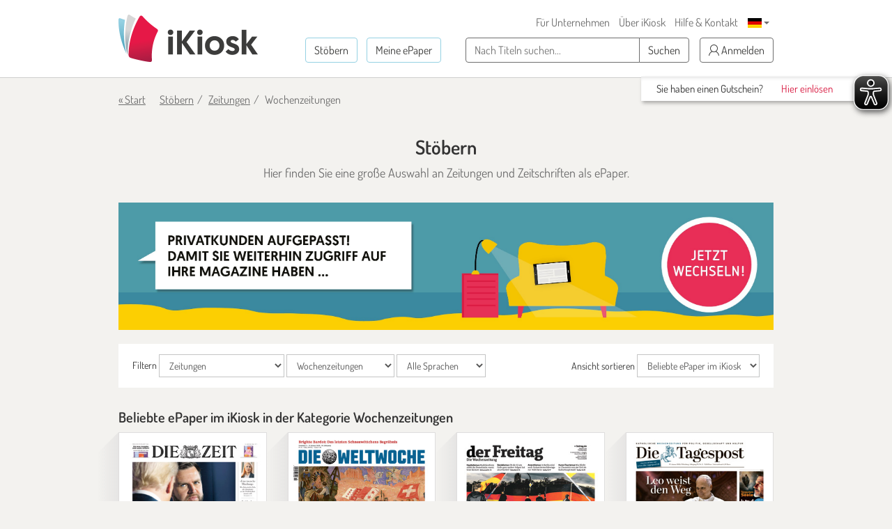

--- FILE ---
content_type: text/html; charset=UTF-8
request_url: https://www.ikiosk.de/shop/zeitungen/wochenzeitungen/
body_size: 10202
content:

<!DOCTYPE html>
<html lang="de">
    <head>
        <meta charset="utf-8">
        <meta http-equiv="X-UA-Compatible" content="IE=edge">

        <meta name="viewport" content="width=device-width, initial-scale=1">
        <meta name="language" content="Deutsch">

        <meta name="robots" content="index, follow, noarchive"/><meta name="description" content="Alle Nachrichten der Woche auf einen Blick: Lesen Sie Wochenzeitungen wie DIE ZEIT, Handelszeitung und viele weitere Titel als ePaper im iKiosk!"/><meta name="keywords" content="news, nachrichten, aktuelle nachrichten, zeit, handelszeitung, jüdische allgemeine, wochenzeitung, zeitungs epaper"/>
        <title>Digitale Wochenzeitungen als ePaper im iKiosk lesen</title>

        <style>
    html { font-size: 10px; min-height: 100%; position: relative; }
    body { font-family: Dosis,"Helvetica Neue",Helvetica,Arial,sans-serif; font-size: 16px; line-height: 1.42857143; color: #333; background-color: #f3f2ef; margin-bottom: 375px !important; }
    img:not(.is-loaded):not([width=""]):not(.mfp-img) { background-color: #ffffffff; animation: skeleton 1s infinite; }
    @keyframes skeleton { 0% { background-color: #ffffffff; } 50% { background-color: #ffffff55; } 100% { background-color: #ffffffff; }}
    .carousel-top-title-wrapper { min-height: 550px; }
    @media screen and (min-width: 480px)  { .carousel-top-title-wrapper { min-height: 400px; }}
    @media screen and (min-width: 768px)  { .carousel-top-title-wrapper { min-height: 522px; }}
    @media screen and (min-width: 980px)  { .carousel-top-title-wrapper { min-height: 409px; }}
    @media screen and (min-width: 1024px) { .carousel-top-title-wrapper { min-height: 426px; }}
    @media screen and (min-width: 1366px) { .carousel-top-title-wrapper { min-height: 450px; }}
    @media screen and (min-width: 1440px) { .carousel-top-title-wrapper { min-height: 470px; }}
    @media screen and (min-width: 1600px) { .carousel-top-title-wrapper { min-height: 525px; }}
    @media screen and (max-width: 991px)  { body { margin-bottom: 310px !important; }}
</style>

        <link href="/img/favicons/apple-touch-icon-180x180.png?1729590662" rel="apple-touch-icon" sizes="180x180"/><link href="/img/favicons/apple-touch-icon-152x152.png?1729590662" rel="apple-touch-icon" sizes="152x152"/><link href="/img/favicons/apple-touch-icon-144x144.png?1729590642" rel="apple-touch-icon" sizes="144x144"/><link href="/img/favicons/apple-touch-icon-120x120.png?1729590662" rel="apple-touch-icon" sizes="120x120"/><link href="/img/favicons/apple-touch-icon-114x114.png?1729590647" rel="apple-touch-icon" sizes="114x114"/><link href="/img/favicons/apple-touch-icon-76x76.png?1729590647" rel="apple-touch-icon" sizes="76x76"/><link href="/img/favicons/apple-touch-icon-76x76.png?1729590647" rel="apple-touch-icon" sizes="76x76"/><link href="/img/favicons/apple-touch-icon-72x72.png?1729590647" rel="apple-touch-icon" sizes="72x72"/><link href="/img/favicons/apple-touch-icon-60x60.png?1729590662" rel="apple-touch-icon" sizes="60x60"/><link href="/img/favicons/apple-touch-icon-57x57.png?1729590662" rel="apple-touch-icon" sizes="57x57"/><link href="/img/favicons/favicon-32x32.png?1729590642" rel="icon" sizes="32x32" type="image/png"/><link href="/img/favicons/favicon-32x32.png?1729590642" rel="shortcut icon" sizes="32x32" type="image/png"/><link href="/img/favicons/android-chrome-192x192.png?1729590662" rel="icon" sizes="192x192" type="image/png"/><link href="/img/favicons/android-chrome-192x192.png?1729590662" rel="shortcut icon" sizes="192x192" type="image/png"/><link href="/img/favicons/favicon-96x96.png?1729590647" rel="icon" sizes="96x96" type="image/png"/><link href="/img/favicons/favicon-96x96.png?1729590647" rel="shortcut icon" sizes="96x96" type="image/png"/><link href="/img/favicons/favicon-16x16.png?1729590662" rel="icon" sizes="16x16" type="image/png"/><link href="/img/favicons/favicon-16x16.png?1729590662" rel="shortcut icon" sizes="16x16" type="image/png"/><link href="/img/favicons/manifest.json?1729590642" rel="manifest"/><link href="/img/favicons/favicon.ico?1729590642" rel="shortcut icon"/><meta name="apple-itunes-app" content="app-id=342664416, app-argument=ikiosk://shop/category/id/19"/><meta name="msapplication-TileColor" content="#ffffff"/><meta name="msapplication-TileImage" content="/img/favicons/mstile-144x144.png"/><meta name="msapplication-config" content="/img/favicons/browserconfig.xml"/><meta name="theme-color" content="#ffffff"/><link rel="preload" type="text/css" href="/css/main.css?v=1536673404" as="style"/><link rel="stylesheet" type="text/css" href="/css/main.css?v=1536673404"/>
<script>
    var eyeAble_pluginConfig = {"iconSize":50,"rightPosition":"10px","mainIconAlt":2,"maxMagnification":5,"maxMobileMagnification":3,"blacklistContrast":".caret,.download-info-icon","blacklistFontsize":".btn-toggle-coupon-form,.caption-box-wrapper,.caption-box,.main-footer .horizontal-nav.main-nav,.footer-icon-description,.footer-utilities a","forceWhiteBackground":".sfi-shop-link__icon","enableLinkHighlighting":false,"license":{"www.ikiosk.de":"9c5a67a2c9d3245flyqtofdk;"}}</script>

<script async src="/eye-able/public/js/eyeAble.js"></script>
        <script>(function(w,d,s,l,i){w[l]=w[l]||[];w[l].push({'gtm.start':
                new Date().getTime(),event:'gtm.js'});var f=d.getElementsByTagName(s)[0],
                j=d.createElement(s),dl=l!='dataLayer'?'&l='+l:'';j.async=true;j.src=
                'https://www.googletagmanager.com/gtm.js?id='+i+dl;f.parentNode.insertBefore(j,f);
            })(window,document,'script','dataLayer','GTM-WHKJHF9');</script>
    </head>
    <body>
        <noscript><iframe src="https://www.googletagmanager.com/ns.html?id=GTM-WHKJHF9"
                          height="0" width="0" style="display:none;visibility:hidden"></iframe></noscript>
        <header class="main-header">
    <div class="container">
        <div>
            
<div class="logo">
    <span>Finden Sie hier die größte Auswahl von Zeitungen und Zeitschriften als ePaper für iPad und Tablet.</span><a href="/"><img src="/img/ikiosk-no-claim.png?1729590652" width="200" height="68" alt="iKiosk" class="logo-img"/></a></div>

            <div class="mobile-user-actions visible-xs">
                
                                        <button class="btn btn-link btn-mobile-login"
                                data-toggle="popover"
                                type="button">
                            <i class="ik ik-user"></i> Anmelden                        </button>
                                                                        <div class="dropdown dropdown-change-language">
<button class="btn btn-link dropdown-toggle" type="button" data-toggle="dropdown" aria-expanded="true">
    <img src="/img/flags/de.png?1729590652" alt="Sprache - DE" width="20" height="14"/>    <span class="caret"></span>
</button>
<ul class="dropdown-menu dropdown-menu-right" role="menu">
            <li>
            <a href="/language/de">DE<img src="/img/flags/de.png?1729590652" alt="Sprache - DE" width="20" height="14"/></a>        </li>
            <li>
            <a href="/language/en">EN<img src="/img/flags/en.png?1729590647" alt="Sprache - DE" width="20" height="14"/></a>        </li>
    </ul>
</div>
                            </div>
        </div>

        
        <nav class="horizontal-nav additional-nav">
            <ul>
                                                <li class="hidden-xs">
                    <a href="/lp/ePaper-für-Unternehmen.html">Für Unternehmen</a>                </li>
                <li class="hidden-xs">
                    <a href="/ueber-ikiosk.html">Über iKiosk</a>                </li>
                <li class="hidden-xs">
                    <a href="/hilfe.html">Hilfe &amp; Kontakt</a>                </li>
                <li class="visible-sm-inline-block">
                                                <button class="btn btn-link btn-tablet-login"
                                    data-toggle="popover"
                                    type="button">
                                <i class="ik ik-user"></i> Anmelden                            </button>
                                                            </li>
                                <li class="hidden-xs">
                    <div class="dropdown dropdown-change-language">
<button class="btn btn-link dropdown-toggle" type="button" data-toggle="dropdown" aria-expanded="true">
    <img src="/img/flags/de.png?1729590652" alt="Sprache - DE" width="20" height="14"/>    <span class="caret"></span>
</button>
<ul class="dropdown-menu dropdown-menu-right" role="menu">
            <li>
            <a href="/language/de">DE<img src="/img/flags/de.png?1729590652" alt="Sprache - DE" width="20" height="14"/></a>        </li>
            <li>
            <a href="/language/en">EN<img src="/img/flags/en.png?1729590647" alt="Sprache - DE" width="20" height="14"/></a>        </li>
    </ul>
</div>
                </li>
                            </ul>
        </nav>

        <div class="navs">
            <nav class="horizontal-nav main-nav">
                <ul>
                    <li>
                        <a href="/shop?lang=de" class="btn btn-transparent btn-bordered-regent-st-blue">Stöbern</a>                    </li>
                    <li>
                                                            <button class="btn btn-transparent btn-bordered-regent-st-blue btn-lesen-login"
                                            data-toggle="popover"
                                            type="button">
                                        Meine ePaper                                    </button>
                                                                            </li>
                    <li class="visible-xs-inline-block mobileAutocomplete">
                        <form  action="/suchen" role="search" method="get">
                        <button data-toggle="popover" class="btn btn-toggle-search-form" type="button" id="mobileAutocomplete" aria-label="Suchen">
                            <i class="ik ik-search"></i>
                        </button>
                        </form>
                    </li>
                </ul>
            </nav>

            <form class="search-form hidden-xs" action="/suchen" role="search" method="get">
                <div class="form-group">
                    <div class="input-group">
                        <input type="text" id="autocomplete" class="form-control" name="query" required placeholder="Nach Titeln suchen...">

                        <span class="input-group-btn hidden-md hidden-lg">
                            <button class="btn btn-toggle-search-form" type="submit" aria-label="Suchen">
                                <i class="ik ik-search"></i>
                            </button>
                        </span>

                        <span class="input-group-btn hidden-xs hidden-sm">
                            <button class="btn btn-white btn-bordered-boulder" type="submit">
                                Suchen                            </button>
                        </span>
                    </div>
                </div>
            </form>

                                <button class="btn btn-white btn-bordered-boulder btn-login hidden-xs hidden-sm"
                            data-toggle="popover"
                            type="button">
                        <i class="ik ik-user"></i> Anmelden                    </button>
                
                <div class="hidden">
                    <form action="/anmelden" id="login-form-popover" data-default-action="/anmelden" data-meine-epaper-url="/meine-epaper" method="post" accept-charset="utf-8"><div style="display:none;"><input type="hidden" name="_method" value="POST"/></div>    <div class="form-group">
        <label class="control-label" for="login-email">E-Mail <strong>*</strong></label>
        <input name="data[Account][email]" class="form-control" id="login-email" required="required" value="" autocomplete="username" type="email"/>    </div>

    <div class="form-group">
        <label class="control-label" for="login-password">Passwort <strong>*</strong></label>
        <input name="data[Account][password]" class="form-control" id="login-password" required="required" autocomplete="current-password" type="password"/>    </div>

    <div class="form-group clearfix">
        <a href="/passwort-vergessen" class="pull-left">Passwort vergessen?</a>
                    <div class="checkbox pull-right">
                <label class="control-label">
                    <input type="hidden" name="data[Account][rememberMe]" id="login-remember-me_" value="0"/><input type="checkbox" name="data[Account][rememberMe]" class="" id="login-remember-me" value="1"/>Angemeldet bleiben                </label>
            </div>
            </div>

    
    <div class="form-actions">
        <button type="submit" class="btn btn-amaranth btn-xs-full-width" data-loading-text="Wird geladen...">Anmelden</button>
    </div>

<!--    <div class="form-caption">
        <span>*</span>
    </div>-->

</form>
                    <hr>

                    <strong>Neu im iKiosk? Jetzt registrieren.</strong>
                    <form action="/registrieren" id="popover-register-form-popover" class="form-horizontal register-form" method="post" accept-charset="utf-8"><div style="display:none;"><input type="hidden" name="_method" value="POST"/></div><input type="hidden" name="data[Account][registrationType]" id="popover-register-registrationType" value="small"/>    <div class="form-group ">
        <div class="col-xs-12">
            <label class="control-label" for="popover-register-email">E-Mail  <strong>*</strong></label>
            <input name="data[Account][email]" class="form-control" id="popover-register-email" required="required" value="" autocomplete="off" type="email"/>        </div>
    </div>

    <div class="form-group">
        <div class="col-xs-12">
            <p class="policy-agreement">
                Mit Ihrer Registrierung erklären Sie sich mit den <a href="/agb.html" target="_blank" rel="noreferrer">Allgemeinen Geschäftsbedingungen</a> und den <a href="/datenschutz.html" target="_blank" rel="noreferrer">Datenschutzbestimmungen</a> des iKiosk einverstanden.<div class="recaptcha-info">Diese Website ist durch reCaptcha geschützt und es gelten die <a target="_blank" rel="noreferrer" href="https://policies.google.com/privacy">Datenschutzbestimmungen</a> und <a target="_blank" rel="noreferrer" href="https://policies.google.com/terms">Allgemeinen Geschäftsbedingungen</a> von Google.</div>            </p>
                            <div class="newsletter-checkbox-wrapper">
                    <div class="checkbox">
                        <label>
                            <input type="hidden" name="data[Account][newsletterAgreed]" id="popover-register-newsletterAgreed_" value="0"/><input type="checkbox" name="data[Account][newsletterAgreed]" class="" id="popover-register-newsletterAgreed" value="1"/>Ja, ich möchte besondere Angebote zu ePapern und rund um den iKiosk per E-Mail erhalten und bin damit einverstanden, dass mein Öffnungs- und Klickverhalten ausgewertet wird. Meine Einwilligung kann ich jederzeit widerrufen.                        </label>
                    </div>
                </div>
                    </div>
    </div>

    <div class="form-actions">
        <button type="submit" class="btn btn-amaranth btn-xs-full-width" data-loading-text="Wird geladen...">
            Registrieren        </button>
    </div>

    </form>
<div class="modal" id="tou-modal-simple" tabindex="-1" role="dialog" aria-hidden="true">
    <div class="modal-dialog">
        <div class="modal-content">
            <div class="modal-header text-right">
                <button type="button" class="btn btn-amaranth" data-dismiss="modal">&times;</button>
            </div>
            <div class="modal-body">

            </div>
            <div class="modal-footer">
                <button type="button" class="btn btn-amaranth" data-dismiss="modal">Schließen</button>
            </div>
        </div>
    </div>
</div>
                </div>
                    </div>
    </div>
</header>
<div class="container"><a class="back-to-shopping-link" href="/">« Start</a><ul class="breadcrumb top-breadcrumb"><li class="first"><a href="/shop">Stöbern</a></li><li><a href="/shop/zeitungen">Zeitungen</a></li><li class="active">Wochenzeitungen</li></ul></div>
    
    <div class="relative-block">
        <div class="coupon-box ">
            <p class="text-center">
                Sie haben einen Gutschein?                <button type="button" class="btn-link btn-toggle-coupon-form" data-toggle="collapse" data-target="#coupon-form" aria-expanded="false" aria-controls="collapse">
                    Hier einlösen                </button>
            </p>

            <div class="collapse" id="coupon-form">
                
<form id="promo-code-form" class="form-horizontal" action="/coupon-verify" >
    
    <div class="form-group">
        <div class="col-xs-12">
                    </div>
        <div class="col-xs-7">
            <div class="input-group">
                <input type="text"
                       class="form-control input-sm"
                       id="promo-code"
                       name="code"
                       value=""
                       required
                       aria-label="Gutschein"
                >
                <div class="input-group-addon">
                    <i class="ik ik-info" data-toggle="tooltip" title="Informationen über Aktionsgutscheine erhalten Sie regelmäßig, wenn Sie sich für unseren Newsletter anmelden."></i>
                </div>
            </div>
        </div>
        <div class="col-xs-5">
            <button type="submit"
                    class="btn btn-sm btn-dove-gray "
                    data-loading-text="Wird geladen..."
            >
                Einlösen            </button>
        </div>
    </div>
</form>

<form id="cancel-promo-code-form" class="form-horizontal" action="/coupon-cancel" style="display: none;">
    <div class="form-group">
        <div class="col-xs-12">
            <button type="submit" class="btn-cancel-promo-code" data-loading-text="Wird geladen...">
                Gutschein entfernen            </button>
        </div>
    </div>

    <div class="row discount-info" style="display: none;">
        <div class="col-xs-8">
           <span class="discount-value-percent"></span>% Gutschein-Rabatt        </div>
        <div class="col-xs-4 text-right">
            - <span class="discount-value"></span>
        </div>
    </div>

    <div class="row wrong-product-info" style="display: none;">
        <div class="col-xs-12">
            <p class="wrong-coupon">
                Sie haben einen Gutschein für ein anderes Produkt!            </p>
        </div>
    </div>

            <div class="form-group">
            <div class="col-xs-12 coupon-details">
                <p>
                    Sie haben einen aktiven Gutschein mit % Rabatt für:                </p>

                <ul class="list-unstyled">
                                    </ul>
            </div>
        </div>
    </form>
                                    <div class="register-form-wrapper">
                        <hr>
                        <strong>Neu im iKiosk? Jetzt registrieren.</strong>
                        <a href="#login" class="pull-right">Anmelden</a>

                        <form action="/registrieren" id="register-form" class="form-horizontal register-form" method="post" accept-charset="utf-8"><div style="display:none;"><input type="hidden" name="_method" value="POST"/></div><input type="hidden" name="data[Account][registrationType]" id="register-registrationType" value="small"/>    <div class="form-group ">
        <div class="col-xs-12">
            <label class="control-label" for="register-email">E-Mail  <strong>*</strong></label>
            <input name="data[Account][email]" class="form-control" id="register-email" required="required" value="" autocomplete="off" type="email"/>        </div>
    </div>

    <div class="form-group">
        <div class="col-xs-12">
            <p class="policy-agreement">
                Mit Ihrer Registrierung erklären Sie sich mit den <a href="/agb.html" target="_blank" rel="noreferrer">Allgemeinen Geschäftsbedingungen</a> und den <a href="/datenschutz.html" target="_blank" rel="noreferrer">Datenschutzbestimmungen</a> des iKiosk einverstanden.<div class="recaptcha-info">Diese Website ist durch reCaptcha geschützt und es gelten die <a target="_blank" rel="noreferrer" href="https://policies.google.com/privacy">Datenschutzbestimmungen</a> und <a target="_blank" rel="noreferrer" href="https://policies.google.com/terms">Allgemeinen Geschäftsbedingungen</a> von Google.</div>            </p>
                            <div class="newsletter-checkbox-wrapper">
                    <div class="checkbox">
                        <label>
                            <input type="hidden" name="data[Account][newsletterAgreed]" id="register-newsletterAgreed_" value="0"/><input type="checkbox" name="data[Account][newsletterAgreed]" class="" id="register-newsletterAgreed" value="1"/>Ja, ich möchte besondere Angebote zu ePapern und rund um den iKiosk per E-Mail erhalten und bin damit einverstanden, dass mein Öffnungs- und Klickverhalten ausgewertet wird. Meine Einwilligung kann ich jederzeit widerrufen.                        </label>
                    </div>
                </div>
                    </div>
    </div>

    <div class="form-actions">
        <button type="submit" class="btn btn-amaranth btn-xs-full-width" data-loading-text="Wird geladen...">
            Registrieren        </button>
    </div>

    </form>
<div class="modal" id="tou-modal-simple" tabindex="-1" role="dialog" aria-hidden="true">
    <div class="modal-dialog">
        <div class="modal-content">
            <div class="modal-header text-right">
                <button type="button" class="btn btn-amaranth" data-dismiss="modal">&times;</button>
            </div>
            <div class="modal-body">

            </div>
            <div class="modal-footer">
                <button type="button" class="btn btn-amaranth" data-dismiss="modal">Schließen</button>
            </div>
        </div>
    </div>
</div>
                    </div>

                    <div class="login-form-wrapper">
                        <hr>
                        <strong>Bitte melden Sie sich an</strong>
                        <a href="#register" class="pull-right">Registrieren</a>

                        <form action="/anmelden" id="login-form" data-default-action="/anmelden" data-meine-epaper-url="/meine-epaper" method="post" accept-charset="utf-8"><div style="display:none;"><input type="hidden" name="_method" value="POST"/></div>    <div class="form-group">
        <label class="control-label" for="email">E-Mail <strong>*</strong></label>
        <input name="data[Account][email]" class="form-control" id="email" required="required" value="" autocomplete="username" type="email"/>    </div>

    <div class="form-group">
        <label class="control-label" for="password">Passwort <strong>*</strong></label>
        <input name="data[Account][password]" class="form-control" id="password" required="required" autocomplete="current-password" type="password"/>    </div>

    <div class="form-group clearfix">
        <a href="/passwort-vergessen" class="pull-left">Passwort vergessen?</a>
                    <div class="checkbox pull-right">
                <label class="control-label">
                    <input type="hidden" name="data[Account][rememberMe]" id="remember-me_" value="0"/><input type="checkbox" name="data[Account][rememberMe]" class="" id="remember-me" value="1"/>Angemeldet bleiben                </label>
            </div>
            </div>

    
    <div class="form-actions">
        <button type="submit" class="btn btn-amaranth btn-xs-full-width" data-loading-text="Wird geladen...">Anmelden</button>
    </div>

<!--    <div class="form-caption">
        <span>*</span>
    </div>-->

</form>
                        <div class="form-caption">
                            <span>*Pflichtfelder</span>
                        </div>
                    </div>

                    <div class="lost-password-form-wrapper">
                        <hr>
                        <strong>Passwort vergessen</strong>
                        <a href="#login" class="pull-right">Anmelden</a>
                        <form action="/passwort-vergessen" id="lost-password-form" method="post" accept-charset="utf-8"><div style="display:none;"><input type="hidden" name="_method" value="POST"/></div>    <div class="form-group ">
        <label class="control-label" for="lost-password-email">E-Mail <strong>*</strong></label>
        <input name="data[Account][email]" class="form-control" id="lost-password-email" required="required" autofocus="autofocus" type="email"/>    </div>

    <div class="form-actions">
        <button type="submit" class="btn btn-amaranth btn-xs-full-width lost-password-button" data-loading-text="Wird geladen...">Weiter</button>
    </div>

    <div class="form-caption">
        <span>*Pflichtfelder</span>
    </div>
</form>                    </div>
                            </div>
        </div>
    </div>

    

<div class="page-content">
    <div class="page-heading">
        <span class="header">Stöbern</span>
        <span class="subheader">Hier finden Sie eine große Auswahl an Zeitungen und Zeitschriften als ePaper.</span>
    </div>

    <div class="container">
        <div class="adv-ban ">
    <a href="https://www.united-kiosk.de/ikiosk" aria-label="Banner" >
                <img src="https://content.ikiosk.de/pdf/company/2/advertisement/Stoebern_1.jpg"
            alt="Banner"
            width="2731"
            height="533"
                    >
    </a>
</div>

        <div class="filters-bar filters-bar-products">
            <a class="toggle-collapse collapsed hidden-md hidden-lg"
               href="#filters"
               data-toggle="collapse"
               aria-expanded="false"
               aria-controls="filters"
            >
                <span class="filters-bar-title">
                    Filtern                </span>
            </a>

            <div class="collapse" id="filters">
                <div class="filters-bar-filters">
                    <form action="/shop" id="product-filters-form" class="form-inline-md" method="post" accept-charset="utf-8"><div style="display:none;"><input type="hidden" name="_method" value="POST"/></div>    <span class="filters-bar-title hidden-xs hidden-sm">
        Filtern    </span>
    <div class="form-group">
        <label for="category" class="control-label hidden-md hidden-lg">Kategorie</label>
        <select name="data[Filters][category]" id="category" class="form-control input-sm" aria-label="Kategorie">
<optgroup label="Kategorie">
<option value="/shop">Alle Kategorien</option>
<option value="/shop/neu-im-ikiosk">NEU im iKiosk</option>
<option value="/shop/zeitungen" selected="selected">Zeitungen</option>
<option value="/shop/zeitschriften">Zeitschriften</option>
<option value="/shop/99-cent-aktion">99-Cent-Aktion</option>
<option value="/shop/oesterreich">Österreich</option>
<option value="/shop/schweiz">Schweiz</option>
<option value="/shop/redaktion-empfiehlt">Die iKiosk-Redaktion empfiehlt</option>
<option value="/shop/preis-knueller">Preis-Knüller</option>
<option value="/shop/titel-mit-textansicht">Titel mit Text-Ansicht</option>
<option value="/shop/im-abo-guenstiger">Im Abo günstiger</option>
</optgroup>
</select>    </div>
    <div class="form-group">
        <label for="subcategory" class="control-label hidden-md hidden-lg">Themen</label>
        <select name="data[Filters][category]" id="subcategory" class="form-control input-sm" aria-label="Themen">
<optgroup label="Themen">
<option value="/shop/zeitungen">Alle Themen</option>
<option value="/shop/zeitungen/sonntagszeitungen">Sonntagszeitungen</option>
<option value="/shop/zeitungen/tageszeitungen">Tageszeitungen</option>
<option value="/shop/zeitungen/wochenzeitungen" selected="selected">Wochenzeitungen</option>
<option value="/shop/zeitungen/ueberregional">Überregional</option>
</optgroup>
</select>    </div>
    <div class="form-group">
        <label for="lang" class="control-label hidden-md hidden-lg">Sprache</label>
        <select name="data[Filters][lang]" id="lang" class="form-control input-sm" aria-label="Sprache">
<optgroup label="Sprache">
<option value="/shop/zeitungen/wochenzeitungen" selected="selected">Alle Sprachen</option>
<option value="/shop/zeitungen/wochenzeitungen?lang=de">Deutsch</option>
</optgroup>
</select>    </div>

        <div class="form-group direction-filters">
        <label for="direction" class="control-label">Ansicht sortieren</label>
        <select name="data[direction]" class="form-control input-sm" id="direction" aria-label="Ansicht sortieren">
<option value="/shop/zeitungen/wochenzeitungen?sort=top_titles&amp;direction=asc">Beliebte ePaper im iKiosk</option>
<option value="/shop/zeitungen/wochenzeitungen?sort=release_date&amp;direction=desc">Neueste zuerst</option>
<option value="/shop/zeitungen/wochenzeitungen?sort=release_date&amp;direction=asc">Älteste zuerst</option>
<option value="/shop/zeitungen/wochenzeitungen?sort=name_for_app&amp;direction=asc">Titel A-Z</option>
<option value="/shop/zeitungen/wochenzeitungen?sort=name_for_app&amp;direction=desc">Titel Z-A</option>
</select>    </div>
</form>                </div>
            </div>
        </div>

                    <div class="row">
                <h1 class="heading heading-text">
                Beliebte ePaper im iKiosk in der Kategorie Wochenzeitungen                </h1>

                                        <div class="col-xs-6 col-md-3">
                            
<div class="newspaper-box "  itemscope itemtype="http://schema.org/Product">
    
<div class="newspaper-box-cover-wrapper">
    <div class="newspaper-box-cover js-newspaper-cover" >
        
                    <a href="/shop/epaper/die-zeit.html" aria-label="DIE ZEIT" itemprop="url">

                                    <img src="https://content.ikiosk.de/pdf/img/dd56fea27a36f0197590618e2ed4e07a6105fbc1ffaf40cdfc58dfe6108e7346dba7786598b5a8c5f4a1abc6e47e7cf30f506ebdcd351f6f52a16409037c7eaf07e657c2a4d18e5df0c21b09a56ffc96.jpg"
                         alt="DIE ZEIT"
                         width="309"
                         height="440"
                         loading="lazy"
                         itemprop="image"                    >
                
                
                
                            </a>
        
        
    </div>
</div>

    <div class="newspaper-box-meta">
                                    <div class="download-info-icon download-info-icon-boulder pull-right"
                     data-toggle="tooltip"
                     title="ePaper auch als PDF downloadbar"
                >
                    <span class="download-info-icon-label">PDF</span>
                    <i class="ik ik-download-thin"></i>
                </div>
                            <p class="newspaper-title" itemprop="name">
                            <a "
                    href="/shop/epaper/die-zeit.html"
                >
                    DIE ZEIT <span>ePaper</span>
                </a>
                    </p>

                    <span class="newspaper-publication-date">
                                    <meta itemprop="releaseDate" content="15.01.2026">
                
                Vom 15.01.2026            </span>
        
                                                                        <span class="newspaper-price" itemprop="offers" itemscope itemtype="http://schema.org/Offer">
                                                    <meta itemprop="priceCurrency" content="EUR">
                                                <span itemprop="price">
                            6.49                        </span>
                        €
                        <small>inkl. MwSt.</small>
                    </span>
                                    
        
            </div>
</div>
                        </div>
                                                                                        <div class="col-xs-6 col-md-3">
                            
<div class="newspaper-box "  itemscope itemtype="http://schema.org/Product">
    
<div class="newspaper-box-cover-wrapper">
    <div class="newspaper-box-cover js-newspaper-cover" >
        
                    <a href="/shop/epaper/die-weltwoche.html" aria-label="Die Weltwoche" itemprop="url">

                                    <img src="https://content.ikiosk.de/pdf/img/dd56fea27a36f0197590618e2ed4e07a5478e7e27b344035a00002df45b112a86803f7e971b76bdaa3754fe95e1279dde6b217ce63e8bd430cd40809c06ca6ea07e657c2a4d18e5df0c21b09a56ffc96.jpg"
                         alt="Die Weltwoche"
                         width="337"
                         height="440"
                         loading="lazy"
                         itemprop="image"                    >
                
                
                
                            </a>
        
        
    </div>
</div>

    <div class="newspaper-box-meta">
                <p class="newspaper-title" itemprop="name">
                            <a "
                    href="/shop/epaper/die-weltwoche.html"
                >
                    Die Weltwoche <span>ePaper</span>
                </a>
                    </p>

                    <span class="newspaper-publication-date">
                                    <meta itemprop="releaseDate" content="15.01.2026">
                
                Vom 15.01.2026            </span>
        
                                                                        <span class="newspaper-price" itemprop="offers" itemscope itemtype="http://schema.org/Offer">
                                                    <meta itemprop="priceCurrency" content="EUR">
                                                <span itemprop="price">
                            7.99                        </span>
                        €
                        <small>inkl. MwSt.</small>
                    </span>
                                    
        
            </div>
</div>
                        </div>
                                                    <div class="clearfix visible-xs-block visible-sm-block"></div>
                                                                                        <div class="col-xs-6 col-md-3">
                            
<div class="newspaper-box "  itemscope itemtype="http://schema.org/Product">
    
<div class="newspaper-box-cover-wrapper">
    <div class="newspaper-box-cover js-newspaper-cover" >
        
                    <a href="/shop/epaper/freitag.html" aria-label="der Freitag" itemprop="url">

                                    <img src="https://content.ikiosk.de/pdf/img/dd56fea27a36f0197590618e2ed4e07a0962d2e640b297a50039d508e3de49d5bfa8571465a9ceb19676269a48fedb11048610c6ed79328c09788ac56131cfde3d6c824425ef7952fa348915cc8275d890a3780172ee1d8ca5b9cfdb68d01b16.jpg"
                         alt="der Freitag"
                         width="302"
                         height="440"
                         loading="lazy"
                         itemprop="image"                    >
                
                
                
                            </a>
        
        
    </div>
</div>

    <div class="newspaper-box-meta">
                                    <div class="download-info-icon download-info-icon-boulder pull-right"
                     data-toggle="tooltip"
                     title="ePaper auch als PDF downloadbar"
                >
                    <span class="download-info-icon-label">PDF</span>
                    <i class="ik ik-download-thin"></i>
                </div>
                            <p class="newspaper-title" itemprop="name">
                            <a "
                    href="/shop/epaper/freitag.html"
                >
                    der Freitag <span>ePaper</span>
                </a>
                    </p>

                    <span class="newspaper-publication-date">
                                    <meta itemprop="releaseDate" content="15.01.2026">
                
                Vom 15.01.2026            </span>
        
                                                                        <span class="newspaper-price" itemprop="offers" itemscope itemtype="http://schema.org/Offer">
                                                    <meta itemprop="priceCurrency" content="EUR">
                                                <span itemprop="price">
                            4.99                        </span>
                        €
                        <small>inkl. MwSt.</small>
                    </span>
                                    
        
            </div>
</div>
                        </div>
                                                                                        <div class="col-xs-6 col-md-3">
                            
<div class="newspaper-box "  itemscope itemtype="http://schema.org/Product">
    
<div class="newspaper-box-cover-wrapper">
    <div class="newspaper-box-cover js-newspaper-cover" >
        
                    <a href="/shop/epaper/die-tagespost.html" aria-label="Die Tagespost" itemprop="url">

                                    <img src="https://content.ikiosk.de/pdf/img/dd56fea27a36f0197590618e2ed4e07a1314e39c48dafd79f176d7f89ff0ea6e674f07f62d0949dbf2b45b6e64ff6e2f6e778c8bb8fe07fc2fffae493916949e3d6c824425ef7952fa348915cc8275d890a3780172ee1d8ca5b9cfdb68d01b16.jpg"
                         alt="Die Tagespost"
                         width="308"
                         height="440"
                         loading="lazy"
                         itemprop="image"                    >
                
                
                
                            </a>
        
        
    </div>
</div>

    <div class="newspaper-box-meta">
                                    <div class="download-info-icon download-info-icon-boulder pull-right"
                     data-toggle="tooltip"
                     title="ePaper auch als PDF downloadbar"
                >
                    <span class="download-info-icon-label">PDF</span>
                    <i class="ik ik-download-thin"></i>
                </div>
                            <p class="newspaper-title" itemprop="name">
                            <a "
                    href="/shop/epaper/die-tagespost.html"
                >
                    Die Tagespost <span>ePaper</span>
                </a>
                    </p>

                    <span class="newspaper-publication-date">
                                    <meta itemprop="releaseDate" content="15.01.2026">
                
                Vom 15.01.2026            </span>
        
                                                                        <span class="newspaper-price" itemprop="offers" itemscope itemtype="http://schema.org/Offer">
                                                    <meta itemprop="priceCurrency" content="EUR">
                                                <span itemprop="price">
                            3.99                        </span>
                        €
                        <small>inkl. MwSt.</small>
                    </span>
                                    
        
            </div>
</div>
                        </div>
                                                    <div class="clearfix visible-xs-block visible-sm-block"></div>
                                                                            <div class="clearfix visible-md-block visible-lg-block"></div>
                                                    </div>
        
        <div class="row">
    
            <div class="col-xs-6 col-sm-3 col-md-2">
                
<div class="newspaper-box "  itemscope itemtype="http://schema.org/Product">
    
<div class="newspaper-box-cover-wrapper">
    <div class="newspaper-box-cover js-newspaper-cover" >
        
                    <a href="/shop/epaper/hamburger-morgenpost-mo-so.html" aria-label="Hamburger Morgenpost" itemprop="url">

                                    <picture>
                        <img src="https://content.ikiosk.de/pdf/img/dd56fea27a36f0197590618e2ed4e07ab5670085b8d7c1f9e25ffcaa76ad207fc778c49985e545fa12e89a888bb20952028562e5912c720a1c7449cf195d7169f6edf719b9e57d13efb267ec243cc94f.jpg"
                             alt="Hamburger Morgenpost"
                             width="321"
                             height="440"
                             loading="lazy"
                        >
                    </picture>
                
                
                
                            </a>
        
        
    </div>
</div>

    <div class="newspaper-box-meta">
                                    <div class="download-info-icon download-info-icon-boulder pull-right"
                     data-toggle="tooltip"
                     title="ePaper auch als PDF downloadbar"
                >
                    <span class="download-info-icon-label">PDF</span>
                    <i class="ik ik-download-thin"></i>
                </div>
                            <p class="newspaper-title" itemprop="name">
                            <a "
                    href="/shop/epaper/hamburger-morgenpost-mo-so.html"
                >
                    Hamburger Morgenpost <span>ePaper</span>
                </a>
                    </p>

                    <span class="newspaper-publication-date">
                                    <meta itemprop="releaseDate" content="09.01.2026">
                
                Vom 09.01.2026            </span>
        
                                                                        <span class="newspaper-price" itemprop="offers" itemscope itemtype="http://schema.org/Offer">
                                                    <meta itemprop="priceCurrency" content="EUR">
                                                <span itemprop="price">
                            3.99                        </span>
                        €
                        <small>inkl. MwSt.</small>
                    </span>
                                    
        
            </div>
</div>
            </div>

                                            
            <div class="col-xs-6 col-sm-3 col-md-2">
                
<div class="newspaper-box "  itemscope itemtype="http://schema.org/Product">
    
<div class="newspaper-box-cover-wrapper">
    <div class="newspaper-box-cover js-newspaper-cover" >
        
                    <a href="/shop/epaper/handelszeitung.html" aria-label="Handelszeitung" itemprop="url">

                                    <picture>
                        <img src="https://content.ikiosk.de/pdf/img/dd56fea27a36f0197590618e2ed4e07a064dd5a8e74ebba04fd5065f96289470a83c58a2480a347d125c96314f38302bb0dcca3282cfc9dc11cac93c6f8f06e7f6edf719b9e57d13efb267ec243cc94f.jpg"
                             alt="Handelszeitung"
                             width="297"
                             height="440"
                             loading="lazy"
                        >
                    </picture>
                
                
                
                            </a>
        
        
    </div>
</div>

    <div class="newspaper-box-meta">
                                    <div class="download-info-icon download-info-icon-boulder pull-right"
                     data-toggle="tooltip"
                     title="ePaper auch als PDF downloadbar"
                >
                    <span class="download-info-icon-label">PDF</span>
                    <i class="ik ik-download-thin"></i>
                </div>
                            <p class="newspaper-title" itemprop="name">
                            <a "
                    href="/shop/epaper/handelszeitung.html"
                >
                    Handelszeitung <span>ePaper</span>
                </a>
                    </p>

                    <span class="newspaper-publication-date">
                                    <meta itemprop="releaseDate" content="15.01.2026">
                
                Vom 15.01.2026            </span>
        
                                                                        <span class="newspaper-price" itemprop="offers" itemscope itemtype="http://schema.org/Offer">
                                                    <meta itemprop="priceCurrency" content="EUR">
                                                <span itemprop="price">
                            8.00                        </span>
                        €
                        <small>inkl. MwSt.</small>
                    </span>
                                    
        
            </div>
</div>
            </div>

                            <div class="clearfix visible-xs-block"></div>
                                            
            <div class="col-xs-6 col-sm-3 col-md-2">
                
<div class="newspaper-box "  itemscope itemtype="http://schema.org/Product">
    
<div class="newspaper-box-cover-wrapper">
    <div class="newspaper-box-cover js-newspaper-cover" >
        
                    <a href="/shop/epaper/juedische-allgemeine.html" aria-label="Jüdische Allgemeine" itemprop="url">

                                    <picture>
                        <img src="https://content.ikiosk.de/pdf/img/dd56fea27a36f0197590618e2ed4e07a27204d101fe5de0a7a3682902b67353f888630d402a50d2f08c8057d7cc347a4168a1384eb20c97cee7754e7fd01af8507e657c2a4d18e5df0c21b09a56ffc96.jpg"
                             alt="Jüdische Allgemeine"
                             width="302"
                             height="440"
                             loading="lazy"
                        >
                    </picture>
                
                
                
                            </a>
        
        
    </div>
</div>

    <div class="newspaper-box-meta">
                                    <div class="download-info-icon download-info-icon-boulder pull-right"
                     data-toggle="tooltip"
                     title="ePaper auch als PDF downloadbar"
                >
                    <span class="download-info-icon-label">PDF</span>
                    <i class="ik ik-download-thin"></i>
                </div>
                            <p class="newspaper-title" itemprop="name">
                            <a "
                    href="/shop/epaper/juedische-allgemeine.html"
                >
                    Jüdische Allgemeine <span>ePaper</span>
                </a>
                    </p>

                    <span class="newspaper-publication-date">
                                    <meta itemprop="releaseDate" content="15.01.2026">
                
                Vom 15.01.2026            </span>
        
                                                                        <span class="newspaper-price" itemprop="offers" itemscope itemtype="http://schema.org/Offer">
                                                    <meta itemprop="priceCurrency" content="EUR">
                                                <span itemprop="price">
                            2.29                        </span>
                        €
                        <small>inkl. MwSt.</small>
                    </span>
                                    
        
            </div>
</div>
            </div>

                                            
            <div class="col-xs-6 col-sm-3 col-md-2">
                
<div class="newspaper-box "  itemscope itemtype="http://schema.org/Product">
    
<div class="newspaper-box-cover-wrapper">
    <div class="newspaper-box-cover js-newspaper-cover" >
        
                    <a href="/shop/epaper/juedische-allgemeine-sonderausgabe.html" aria-label="Jüdische Allgemeine Sonderausgabe" itemprop="url">

                                    <picture>
                        <img src="https://content.ikiosk.de/pdf/img/dd56fea27a36f0197590618e2ed4e07aa246df8c12e4199f64535795a475d499ec56c9511e77c106ba2e71021dd16bd0a0596f95c74de7d5f5ce9b45a71f7cf53d6c824425ef7952fa348915cc8275d890a3780172ee1d8ca5b9cfdb68d01b16.jpg"
                             alt="Jüdische Allgemeine Sonderausgabe"
                             width="328"
                             height="440"
                             loading="lazy"
                        >
                    </picture>
                
                
                
                            </a>
        
        
    </div>
</div>

    <div class="newspaper-box-meta">
                                    <div class="download-info-icon download-info-icon-boulder pull-right"
                     data-toggle="tooltip"
                     title="ePaper auch als PDF downloadbar"
                >
                    <span class="download-info-icon-label">PDF</span>
                    <i class="ik ik-download-thin"></i>
                </div>
                            <p class="newspaper-title" itemprop="name">
                            <a "
                    href="/shop/epaper/juedische-allgemeine-sonderausgabe.html"
                >
                    Jüdische Allgemeine Sonderausgabe <span>ePaper</span>
                </a>
                    </p>

                    <span class="newspaper-publication-date">
                                    <meta itemprop="releaseDate" content="20.04.2023">
                
                Vom 20.04.2023            </span>
        
                                                                        <span class="newspaper-price" itemprop="offers" itemscope itemtype="http://schema.org/Offer">
                                                    <meta itemprop="priceCurrency" content="EUR">
                                                <span itemprop="price">
                            2.29                        </span>
                        €
                        <small>inkl. MwSt.</small>
                    </span>
                                    
        
            </div>
</div>
            </div>

                            <div class="clearfix visible-xs-block"></div>
                                        <div class="clearfix visible-sm-block"></div>
                                
            <div class="col-xs-6 col-sm-3 col-md-2">
                
<div class="newspaper-box "  itemscope itemtype="http://schema.org/Product">
    
<div class="newspaper-box-cover-wrapper">
    <div class="newspaper-box-cover js-newspaper-cover" >
        
                    <a href="/shop/epaper/vdi-nachrichten.html" aria-label="VDI nachrichten" itemprop="url">

                                    <picture>
                        <img src="https://content.ikiosk.de/pdf/img/dd56fea27a36f0197590618e2ed4e07a9c9b5976abf7e6f5d333673918196c8826caf9d7df33efa8fcdc556512c112d7407df1f5d10f501a9d3462d6ce11d4f23d6c824425ef7952fa348915cc8275d890a3780172ee1d8ca5b9cfdb68d01b16.jpg"
                             alt="VDI nachrichten"
                             width="314"
                             height="440"
                             loading="lazy"
                        >
                    </picture>
                
                
                
                            </a>
        
        
    </div>
</div>

    <div class="newspaper-box-meta">
                                    <div class="download-info-icon download-info-icon-boulder pull-right"
                     data-toggle="tooltip"
                     title="ePaper auch als PDF downloadbar"
                >
                    <span class="download-info-icon-label">PDF</span>
                    <i class="ik ik-download-thin"></i>
                </div>
                            <p class="newspaper-title" itemprop="name">
                            <a "
                    href="/shop/epaper/vdi-nachrichten.html"
                >
                    VDI nachrichten <span>ePaper</span>
                </a>
                    </p>

                    <span class="newspaper-publication-date">
                                    <meta itemprop="releaseDate" content="28.11.2025">
                
                Vom 28.11.2025            </span>
        
                                                                        <span class="newspaper-price" itemprop="offers" itemscope itemtype="http://schema.org/Offer">
                                                    <meta itemprop="priceCurrency" content="EUR">
                                                <span itemprop="price">
                            4.99                        </span>
                        €
                        <small>inkl. MwSt.</small>
                    </span>
                                    
        
            </div>
</div>
            </div>

                                            
            <div class="col-xs-6 col-sm-3 col-md-2">
                
<div class="newspaper-box "  itemscope itemtype="http://schema.org/Product">
    
<div class="newspaper-box-cover-wrapper">
    <div class="newspaper-box-cover js-newspaper-cover" >
        
                    <a href="/shop/epaper/welt-am-sonntag-fruehausgabe.html" aria-label="WELT AM SONNTAG Frühausgabe" itemprop="url">

                                    <picture>
                        <img src="https://content.ikiosk.de/pdf/img/dd56fea27a36f0197590618e2ed4e07abc444e1bcbde60d9ec066b1bab4f4c236f535b0eb4e126841fc9d8bc6a290eab8cc5a5d841b434d18aeabfd992ccbe0c3d6c824425ef7952fa348915cc8275d890a3780172ee1d8ca5b9cfdb68d01b16.jpg"
                             alt="WELT AM SONNTAG Frühausgabe"
                             width="323"
                             height="440"
                             loading="lazy"
                        >
                    </picture>
                
                
                
                            </a>
        
        
    </div>
</div>

    <div class="newspaper-box-meta">
                                    <div class="download-info-icon download-info-icon-boulder pull-right"
                     data-toggle="tooltip"
                     title="ePaper auch als PDF downloadbar"
                >
                    <span class="download-info-icon-label">PDF</span>
                    <i class="ik ik-download-thin"></i>
                </div>
                            <p class="newspaper-title" itemprop="name">
                            <a "
                    href="/shop/epaper/welt-am-sonntag-fruehausgabe.html"
                >
                    WELT AM SONNTAG Frühausgabe <span>ePaper</span>
                </a>
                    </p>

                    <span class="newspaper-publication-date">
                                    <meta itemprop="releaseDate" content="10.01.2026">
                
                Vom 10.01.2026            </span>
        
                                                                        <span class="newspaper-price" itemprop="offers" itemscope itemtype="http://schema.org/Offer">
                                                    <meta itemprop="priceCurrency" content="EUR">
                                                <span itemprop="price">
                            4.99                        </span>
                        €
                        <small>inkl. MwSt.</small>
                    </span>
                                    
        
            </div>
</div>
            </div>

                            <div class="clearfix visible-xs-block"></div>
                                                    <div class="clearfix visible-md-block visible-lg-block"></div>
                    
            <div class="col-xs-6 col-sm-3 col-md-2">
                
<div class="newspaper-box "  itemscope itemtype="http://schema.org/Product">
    
<div class="newspaper-box-cover-wrapper">
    <div class="newspaper-box-cover js-newspaper-cover" >
        
                    <a href="/shop/epaper/wochentaz.html" aria-label="wochentaz" itemprop="url">

                                    <picture>
                        <img src="https://content.ikiosk.de/pdf/img/dd56fea27a36f0197590618e2ed4e07a2769eefcd4a5484b7530f433d321c96b37d75178ea99689e4c2c6675803023eeb6b37cd12ab698f2c9b8d7d7d674374707e657c2a4d18e5df0c21b09a56ffc96.jpg"
                             alt="wochentaz"
                             width="295"
                             height="440"
                             loading="lazy"
                        >
                    </picture>
                
                
                
                            </a>
        
        
    </div>
</div>

    <div class="newspaper-box-meta">
                <p class="newspaper-title" itemprop="name">
                            <a "
                    href="/shop/epaper/wochentaz.html"
                >
                    wochentaz <span>ePaper</span>
                </a>
                    </p>

                    <span class="newspaper-publication-date">
                                    <meta itemprop="releaseDate" content="10.01.2026">
                
                Vom 10.01.2026            </span>
        
                                                                        <span class="newspaper-price" itemprop="offers" itemscope itemtype="http://schema.org/Offer">
                                                    <meta itemprop="priceCurrency" content="EUR">
                                                <span itemprop="price">
                            2.60                        </span>
                        €
                        <small>inkl. MwSt.</small>
                    </span>
                                    
        
            </div>
</div>
            </div>

                                            </div><nav class="pagination-wrapper">
    <span class="pagination-stats">
        1 bis 11 von 11 Titeln    </span>

    <ul class="pagination">
        <li class="disabled"><a><span aria-hidden="true">&laquo;</span></a></li><li class="disabled"><a><span aria-hidden="true">&raquo;</span></a></li>    </ul>
</nav>
<div class="adv-ban ">
    <a href="https://www.united-kiosk.de/ikiosk" aria-label="Banner" >
                <img src="https://content.ikiosk.de/pdf/company/2/advertisement/Stoebern_2.jpg"
            alt="Banner"
            width="2731"
            height="533"
            loading="lazy"        >
    </a>
</div>
    </div>
</div>

<footer class="main-footer">
    <div class="container">
        <div class="row footer-utilities">
            <div class="col-sm-6 col-md-6 col-lg-3 hidden-xs">
                <a href="/" class="logo"><img src="/img/ikiosk-no-claim.png" width="200" height="68" alt="iKiosk" loading="lazy"></a>            </div>

            <div class="col-xs-12 col-sm-6">
                <nav class="horizontal-nav main-nav">
                    <ul>
                        <li>
                            <a href="/shop" class="btn btn-transparent btn-bordered-regent-st-blue">Stöbern</a>                        </li>
                        <li>
                            <a href="/meine-epaper" class="btn btn-transparent btn-bordered-regent-st-blue">Meine ePaper</a>                        </li>
                        <li class="hidden-xs hidden-sm">
                            <form class="search-form" action="/suchen" role="search" method="get">
    <div class="input-group">
        <input type="text" name="query" class="form-control" placeholder="Nach Titeln suchen..." required>

        <span class="input-group-btn">
            <button class="btn btn-toggle-search-form" type="submit" aria-label="Suchen">
                <i class="ik ik-search"></i>
            </button>
        </span>
    </div>
</form>
                        </li>
                    </ul>
                </nav>
            </div>
                        <div class="footer-icons col-lg-3 hidden-md hidden-xs hidden-sm">
                <div class="col-md-4">
                                        <span class="footer-icon-description"><br>iKiosk Apps:</span>
                    <a href="/lp/apps.html" class="logo"><img src="/img/Apps.jpg" width="48" height="48" alt="iKiosk Apps"></a>                </div>
                <div class="col-md-4">
                                        <span class="footer-icon-description">Für<br>Unternehmen:</span>
                    <a href="/lp/ePaper-für-Unternehmen.html" class="logo"><img src="/img/B2B.jpg" width="48" height="48" alt="Für<br>Unternehmen"></a>                </div>
                <div class="col-md-4">
                                        <span class="footer-icon-description"><br>Verlage:</span>
                    <a href="/lp/verlage.html" class="logo"><img src="/img/Feedback.jpg" width="55" height="48" alt="Verlage"></a>                </div>
            </div>
        </div>

        <nav class="horizontal-nav text-center">
            <ul>
                <li>
                    <a href="/ueber-ikiosk.html">Über iKiosk</a>                </li>
                <li>
                    <a href="/hilfe.html">Hilfe &amp; Kontakt</a>                </li>
                <li>
                    <a href="/agb.html?country=de">AGB</a>                </li>
                <li>
                    <a href="/datenschutz.html?country=de">Datenschutz</a>                </li>
                <li>
                    <a href="/barrierefreiheit.html?country=de">Barrierefreiheit</a>                </li>
                <li>
                    <a href="/widerruf.html?country=de">Widerruf</a>                </li>
                <li>
                    <a href="/impressum.html">Impressum</a>                </li>
            </ul>
        </nav>

        <div class="main-footer-body">
            <p>
                iKiosk 4.0.KW47.r@p4p-ikiosk-fe2nr            </p>
        </div>
    </div>

    </footer>

        <a href="#" class="btn btn-to-top">
            <i class="ik ik-chevron-up"></i>Nach oben        </a>

        <script src="/js/vendors/jquery.min.js"></script>
        <script>
            jQuery.event.special.touchstart = {
                setup: function( _, ns, handle ) {
                    this.addEventListener("touchstart", handle, { passive: !ns.includes("noPreventDefault") });
                }
            };
            jQuery.event.special.touchmove = {
                setup: function( _, ns, handle ) {
                    this.addEventListener("touchmove", handle, { passive: !ns.includes("noPreventDefault") });
                }
            };
            jQuery.event.special.wheel = {
                setup: function( _, ns, handle ){
                    this.addEventListener("wheel", handle, { passive: true });
                }
            };
            jQuery.event.special.mousewheel = {
                setup: function( _, ns, handle ){
                    this.addEventListener("mousewheel", handle, { passive: true });
                }
            };
        </script>
        
        <script src="https://www.google.com/recaptcha/api.js?render=6LdletwUAAAAADRmMXMNI1O57k4ngOqGg_8Ayjcz"></script>

    <script>
        window.reCaptchaEnabled = true;
        window.reCaptchaSiteKey = '6LdletwUAAAAADRmMXMNI1O57k4ngOqGg_8Ayjcz';
    </script>
<script type="text/javascript" src="/js/scripts.min.js?v=1536673404"></script><script type="text/javascript" src="/js/plugins/dotdotdot/jquery.dotdotdot.min.js?1729590652"></script><script type="text/javascript" src="/js/ikiosk/filtersBarModule.js?1745912448"></script>
    <script>
        $(document).ready(function () {
            filtersBarModule.init('.filters-bar-products', false);

            $('[data-lib="dotdotdot"]').dotdotdot({
                watch: 'window'
            });
        });
    </script>


        <script>
            document.querySelectorAll('img:not([width=""])').forEach(function(imageEle) {
                imageEle.addEventListener('load', function() {
                    imageEle.classList.add('is-loaded');
                }, { once: true });

                if (imageEle.complete) {
                    imageEle.dispatchEvent(new Event('load'));
                }
            });
        </script>

        <script src="https://www.gstatic.com/firebasejs/7.21.1/firebase-app.js"></script>
        <script src="https://www.gstatic.com/firebasejs/7.21.1/firebase-analytics.js"></script>

        <script>
            var firebaseConfig = {
                apiKey: "AIzaSyDXhWH-X06Bgk72Fwm8xHjmec6STz-JNgk",
                authDomain: "ikiosk-8b77d.firebaseapp.com",
                databaseURL: "https://ikiosk-8b77d.firebaseio.com",
                projectId: "ikiosk-8b77d",
                storageBucket: "ikiosk-8b77d.appspot.com",
                messagingSenderId: "211460278199",
                appId: "1:211460278199:web:1f886596b521202115ca32",
                measurementId: "G-RDZ6K3RZ82"
            };

            firebase.initializeApp(firebaseConfig);
            firebase.analytics();
        </script>
    </body>
</html>


--- FILE ---
content_type: text/html; charset=utf-8
request_url: https://www.google.com/recaptcha/api2/anchor?ar=1&k=6LdletwUAAAAADRmMXMNI1O57k4ngOqGg_8Ayjcz&co=aHR0cHM6Ly93d3cuaWtpb3NrLmRlOjQ0Mw..&hl=en&v=PoyoqOPhxBO7pBk68S4YbpHZ&size=invisible&anchor-ms=20000&execute-ms=30000&cb=y356zu4e3phc
body_size: 48046
content:
<!DOCTYPE HTML><html dir="ltr" lang="en"><head><meta http-equiv="Content-Type" content="text/html; charset=UTF-8">
<meta http-equiv="X-UA-Compatible" content="IE=edge">
<title>reCAPTCHA</title>
<style type="text/css">
/* cyrillic-ext */
@font-face {
  font-family: 'Roboto';
  font-style: normal;
  font-weight: 400;
  font-stretch: 100%;
  src: url(//fonts.gstatic.com/s/roboto/v48/KFO7CnqEu92Fr1ME7kSn66aGLdTylUAMa3GUBHMdazTgWw.woff2) format('woff2');
  unicode-range: U+0460-052F, U+1C80-1C8A, U+20B4, U+2DE0-2DFF, U+A640-A69F, U+FE2E-FE2F;
}
/* cyrillic */
@font-face {
  font-family: 'Roboto';
  font-style: normal;
  font-weight: 400;
  font-stretch: 100%;
  src: url(//fonts.gstatic.com/s/roboto/v48/KFO7CnqEu92Fr1ME7kSn66aGLdTylUAMa3iUBHMdazTgWw.woff2) format('woff2');
  unicode-range: U+0301, U+0400-045F, U+0490-0491, U+04B0-04B1, U+2116;
}
/* greek-ext */
@font-face {
  font-family: 'Roboto';
  font-style: normal;
  font-weight: 400;
  font-stretch: 100%;
  src: url(//fonts.gstatic.com/s/roboto/v48/KFO7CnqEu92Fr1ME7kSn66aGLdTylUAMa3CUBHMdazTgWw.woff2) format('woff2');
  unicode-range: U+1F00-1FFF;
}
/* greek */
@font-face {
  font-family: 'Roboto';
  font-style: normal;
  font-weight: 400;
  font-stretch: 100%;
  src: url(//fonts.gstatic.com/s/roboto/v48/KFO7CnqEu92Fr1ME7kSn66aGLdTylUAMa3-UBHMdazTgWw.woff2) format('woff2');
  unicode-range: U+0370-0377, U+037A-037F, U+0384-038A, U+038C, U+038E-03A1, U+03A3-03FF;
}
/* math */
@font-face {
  font-family: 'Roboto';
  font-style: normal;
  font-weight: 400;
  font-stretch: 100%;
  src: url(//fonts.gstatic.com/s/roboto/v48/KFO7CnqEu92Fr1ME7kSn66aGLdTylUAMawCUBHMdazTgWw.woff2) format('woff2');
  unicode-range: U+0302-0303, U+0305, U+0307-0308, U+0310, U+0312, U+0315, U+031A, U+0326-0327, U+032C, U+032F-0330, U+0332-0333, U+0338, U+033A, U+0346, U+034D, U+0391-03A1, U+03A3-03A9, U+03B1-03C9, U+03D1, U+03D5-03D6, U+03F0-03F1, U+03F4-03F5, U+2016-2017, U+2034-2038, U+203C, U+2040, U+2043, U+2047, U+2050, U+2057, U+205F, U+2070-2071, U+2074-208E, U+2090-209C, U+20D0-20DC, U+20E1, U+20E5-20EF, U+2100-2112, U+2114-2115, U+2117-2121, U+2123-214F, U+2190, U+2192, U+2194-21AE, U+21B0-21E5, U+21F1-21F2, U+21F4-2211, U+2213-2214, U+2216-22FF, U+2308-230B, U+2310, U+2319, U+231C-2321, U+2336-237A, U+237C, U+2395, U+239B-23B7, U+23D0, U+23DC-23E1, U+2474-2475, U+25AF, U+25B3, U+25B7, U+25BD, U+25C1, U+25CA, U+25CC, U+25FB, U+266D-266F, U+27C0-27FF, U+2900-2AFF, U+2B0E-2B11, U+2B30-2B4C, U+2BFE, U+3030, U+FF5B, U+FF5D, U+1D400-1D7FF, U+1EE00-1EEFF;
}
/* symbols */
@font-face {
  font-family: 'Roboto';
  font-style: normal;
  font-weight: 400;
  font-stretch: 100%;
  src: url(//fonts.gstatic.com/s/roboto/v48/KFO7CnqEu92Fr1ME7kSn66aGLdTylUAMaxKUBHMdazTgWw.woff2) format('woff2');
  unicode-range: U+0001-000C, U+000E-001F, U+007F-009F, U+20DD-20E0, U+20E2-20E4, U+2150-218F, U+2190, U+2192, U+2194-2199, U+21AF, U+21E6-21F0, U+21F3, U+2218-2219, U+2299, U+22C4-22C6, U+2300-243F, U+2440-244A, U+2460-24FF, U+25A0-27BF, U+2800-28FF, U+2921-2922, U+2981, U+29BF, U+29EB, U+2B00-2BFF, U+4DC0-4DFF, U+FFF9-FFFB, U+10140-1018E, U+10190-1019C, U+101A0, U+101D0-101FD, U+102E0-102FB, U+10E60-10E7E, U+1D2C0-1D2D3, U+1D2E0-1D37F, U+1F000-1F0FF, U+1F100-1F1AD, U+1F1E6-1F1FF, U+1F30D-1F30F, U+1F315, U+1F31C, U+1F31E, U+1F320-1F32C, U+1F336, U+1F378, U+1F37D, U+1F382, U+1F393-1F39F, U+1F3A7-1F3A8, U+1F3AC-1F3AF, U+1F3C2, U+1F3C4-1F3C6, U+1F3CA-1F3CE, U+1F3D4-1F3E0, U+1F3ED, U+1F3F1-1F3F3, U+1F3F5-1F3F7, U+1F408, U+1F415, U+1F41F, U+1F426, U+1F43F, U+1F441-1F442, U+1F444, U+1F446-1F449, U+1F44C-1F44E, U+1F453, U+1F46A, U+1F47D, U+1F4A3, U+1F4B0, U+1F4B3, U+1F4B9, U+1F4BB, U+1F4BF, U+1F4C8-1F4CB, U+1F4D6, U+1F4DA, U+1F4DF, U+1F4E3-1F4E6, U+1F4EA-1F4ED, U+1F4F7, U+1F4F9-1F4FB, U+1F4FD-1F4FE, U+1F503, U+1F507-1F50B, U+1F50D, U+1F512-1F513, U+1F53E-1F54A, U+1F54F-1F5FA, U+1F610, U+1F650-1F67F, U+1F687, U+1F68D, U+1F691, U+1F694, U+1F698, U+1F6AD, U+1F6B2, U+1F6B9-1F6BA, U+1F6BC, U+1F6C6-1F6CF, U+1F6D3-1F6D7, U+1F6E0-1F6EA, U+1F6F0-1F6F3, U+1F6F7-1F6FC, U+1F700-1F7FF, U+1F800-1F80B, U+1F810-1F847, U+1F850-1F859, U+1F860-1F887, U+1F890-1F8AD, U+1F8B0-1F8BB, U+1F8C0-1F8C1, U+1F900-1F90B, U+1F93B, U+1F946, U+1F984, U+1F996, U+1F9E9, U+1FA00-1FA6F, U+1FA70-1FA7C, U+1FA80-1FA89, U+1FA8F-1FAC6, U+1FACE-1FADC, U+1FADF-1FAE9, U+1FAF0-1FAF8, U+1FB00-1FBFF;
}
/* vietnamese */
@font-face {
  font-family: 'Roboto';
  font-style: normal;
  font-weight: 400;
  font-stretch: 100%;
  src: url(//fonts.gstatic.com/s/roboto/v48/KFO7CnqEu92Fr1ME7kSn66aGLdTylUAMa3OUBHMdazTgWw.woff2) format('woff2');
  unicode-range: U+0102-0103, U+0110-0111, U+0128-0129, U+0168-0169, U+01A0-01A1, U+01AF-01B0, U+0300-0301, U+0303-0304, U+0308-0309, U+0323, U+0329, U+1EA0-1EF9, U+20AB;
}
/* latin-ext */
@font-face {
  font-family: 'Roboto';
  font-style: normal;
  font-weight: 400;
  font-stretch: 100%;
  src: url(//fonts.gstatic.com/s/roboto/v48/KFO7CnqEu92Fr1ME7kSn66aGLdTylUAMa3KUBHMdazTgWw.woff2) format('woff2');
  unicode-range: U+0100-02BA, U+02BD-02C5, U+02C7-02CC, U+02CE-02D7, U+02DD-02FF, U+0304, U+0308, U+0329, U+1D00-1DBF, U+1E00-1E9F, U+1EF2-1EFF, U+2020, U+20A0-20AB, U+20AD-20C0, U+2113, U+2C60-2C7F, U+A720-A7FF;
}
/* latin */
@font-face {
  font-family: 'Roboto';
  font-style: normal;
  font-weight: 400;
  font-stretch: 100%;
  src: url(//fonts.gstatic.com/s/roboto/v48/KFO7CnqEu92Fr1ME7kSn66aGLdTylUAMa3yUBHMdazQ.woff2) format('woff2');
  unicode-range: U+0000-00FF, U+0131, U+0152-0153, U+02BB-02BC, U+02C6, U+02DA, U+02DC, U+0304, U+0308, U+0329, U+2000-206F, U+20AC, U+2122, U+2191, U+2193, U+2212, U+2215, U+FEFF, U+FFFD;
}
/* cyrillic-ext */
@font-face {
  font-family: 'Roboto';
  font-style: normal;
  font-weight: 500;
  font-stretch: 100%;
  src: url(//fonts.gstatic.com/s/roboto/v48/KFO7CnqEu92Fr1ME7kSn66aGLdTylUAMa3GUBHMdazTgWw.woff2) format('woff2');
  unicode-range: U+0460-052F, U+1C80-1C8A, U+20B4, U+2DE0-2DFF, U+A640-A69F, U+FE2E-FE2F;
}
/* cyrillic */
@font-face {
  font-family: 'Roboto';
  font-style: normal;
  font-weight: 500;
  font-stretch: 100%;
  src: url(//fonts.gstatic.com/s/roboto/v48/KFO7CnqEu92Fr1ME7kSn66aGLdTylUAMa3iUBHMdazTgWw.woff2) format('woff2');
  unicode-range: U+0301, U+0400-045F, U+0490-0491, U+04B0-04B1, U+2116;
}
/* greek-ext */
@font-face {
  font-family: 'Roboto';
  font-style: normal;
  font-weight: 500;
  font-stretch: 100%;
  src: url(//fonts.gstatic.com/s/roboto/v48/KFO7CnqEu92Fr1ME7kSn66aGLdTylUAMa3CUBHMdazTgWw.woff2) format('woff2');
  unicode-range: U+1F00-1FFF;
}
/* greek */
@font-face {
  font-family: 'Roboto';
  font-style: normal;
  font-weight: 500;
  font-stretch: 100%;
  src: url(//fonts.gstatic.com/s/roboto/v48/KFO7CnqEu92Fr1ME7kSn66aGLdTylUAMa3-UBHMdazTgWw.woff2) format('woff2');
  unicode-range: U+0370-0377, U+037A-037F, U+0384-038A, U+038C, U+038E-03A1, U+03A3-03FF;
}
/* math */
@font-face {
  font-family: 'Roboto';
  font-style: normal;
  font-weight: 500;
  font-stretch: 100%;
  src: url(//fonts.gstatic.com/s/roboto/v48/KFO7CnqEu92Fr1ME7kSn66aGLdTylUAMawCUBHMdazTgWw.woff2) format('woff2');
  unicode-range: U+0302-0303, U+0305, U+0307-0308, U+0310, U+0312, U+0315, U+031A, U+0326-0327, U+032C, U+032F-0330, U+0332-0333, U+0338, U+033A, U+0346, U+034D, U+0391-03A1, U+03A3-03A9, U+03B1-03C9, U+03D1, U+03D5-03D6, U+03F0-03F1, U+03F4-03F5, U+2016-2017, U+2034-2038, U+203C, U+2040, U+2043, U+2047, U+2050, U+2057, U+205F, U+2070-2071, U+2074-208E, U+2090-209C, U+20D0-20DC, U+20E1, U+20E5-20EF, U+2100-2112, U+2114-2115, U+2117-2121, U+2123-214F, U+2190, U+2192, U+2194-21AE, U+21B0-21E5, U+21F1-21F2, U+21F4-2211, U+2213-2214, U+2216-22FF, U+2308-230B, U+2310, U+2319, U+231C-2321, U+2336-237A, U+237C, U+2395, U+239B-23B7, U+23D0, U+23DC-23E1, U+2474-2475, U+25AF, U+25B3, U+25B7, U+25BD, U+25C1, U+25CA, U+25CC, U+25FB, U+266D-266F, U+27C0-27FF, U+2900-2AFF, U+2B0E-2B11, U+2B30-2B4C, U+2BFE, U+3030, U+FF5B, U+FF5D, U+1D400-1D7FF, U+1EE00-1EEFF;
}
/* symbols */
@font-face {
  font-family: 'Roboto';
  font-style: normal;
  font-weight: 500;
  font-stretch: 100%;
  src: url(//fonts.gstatic.com/s/roboto/v48/KFO7CnqEu92Fr1ME7kSn66aGLdTylUAMaxKUBHMdazTgWw.woff2) format('woff2');
  unicode-range: U+0001-000C, U+000E-001F, U+007F-009F, U+20DD-20E0, U+20E2-20E4, U+2150-218F, U+2190, U+2192, U+2194-2199, U+21AF, U+21E6-21F0, U+21F3, U+2218-2219, U+2299, U+22C4-22C6, U+2300-243F, U+2440-244A, U+2460-24FF, U+25A0-27BF, U+2800-28FF, U+2921-2922, U+2981, U+29BF, U+29EB, U+2B00-2BFF, U+4DC0-4DFF, U+FFF9-FFFB, U+10140-1018E, U+10190-1019C, U+101A0, U+101D0-101FD, U+102E0-102FB, U+10E60-10E7E, U+1D2C0-1D2D3, U+1D2E0-1D37F, U+1F000-1F0FF, U+1F100-1F1AD, U+1F1E6-1F1FF, U+1F30D-1F30F, U+1F315, U+1F31C, U+1F31E, U+1F320-1F32C, U+1F336, U+1F378, U+1F37D, U+1F382, U+1F393-1F39F, U+1F3A7-1F3A8, U+1F3AC-1F3AF, U+1F3C2, U+1F3C4-1F3C6, U+1F3CA-1F3CE, U+1F3D4-1F3E0, U+1F3ED, U+1F3F1-1F3F3, U+1F3F5-1F3F7, U+1F408, U+1F415, U+1F41F, U+1F426, U+1F43F, U+1F441-1F442, U+1F444, U+1F446-1F449, U+1F44C-1F44E, U+1F453, U+1F46A, U+1F47D, U+1F4A3, U+1F4B0, U+1F4B3, U+1F4B9, U+1F4BB, U+1F4BF, U+1F4C8-1F4CB, U+1F4D6, U+1F4DA, U+1F4DF, U+1F4E3-1F4E6, U+1F4EA-1F4ED, U+1F4F7, U+1F4F9-1F4FB, U+1F4FD-1F4FE, U+1F503, U+1F507-1F50B, U+1F50D, U+1F512-1F513, U+1F53E-1F54A, U+1F54F-1F5FA, U+1F610, U+1F650-1F67F, U+1F687, U+1F68D, U+1F691, U+1F694, U+1F698, U+1F6AD, U+1F6B2, U+1F6B9-1F6BA, U+1F6BC, U+1F6C6-1F6CF, U+1F6D3-1F6D7, U+1F6E0-1F6EA, U+1F6F0-1F6F3, U+1F6F7-1F6FC, U+1F700-1F7FF, U+1F800-1F80B, U+1F810-1F847, U+1F850-1F859, U+1F860-1F887, U+1F890-1F8AD, U+1F8B0-1F8BB, U+1F8C0-1F8C1, U+1F900-1F90B, U+1F93B, U+1F946, U+1F984, U+1F996, U+1F9E9, U+1FA00-1FA6F, U+1FA70-1FA7C, U+1FA80-1FA89, U+1FA8F-1FAC6, U+1FACE-1FADC, U+1FADF-1FAE9, U+1FAF0-1FAF8, U+1FB00-1FBFF;
}
/* vietnamese */
@font-face {
  font-family: 'Roboto';
  font-style: normal;
  font-weight: 500;
  font-stretch: 100%;
  src: url(//fonts.gstatic.com/s/roboto/v48/KFO7CnqEu92Fr1ME7kSn66aGLdTylUAMa3OUBHMdazTgWw.woff2) format('woff2');
  unicode-range: U+0102-0103, U+0110-0111, U+0128-0129, U+0168-0169, U+01A0-01A1, U+01AF-01B0, U+0300-0301, U+0303-0304, U+0308-0309, U+0323, U+0329, U+1EA0-1EF9, U+20AB;
}
/* latin-ext */
@font-face {
  font-family: 'Roboto';
  font-style: normal;
  font-weight: 500;
  font-stretch: 100%;
  src: url(//fonts.gstatic.com/s/roboto/v48/KFO7CnqEu92Fr1ME7kSn66aGLdTylUAMa3KUBHMdazTgWw.woff2) format('woff2');
  unicode-range: U+0100-02BA, U+02BD-02C5, U+02C7-02CC, U+02CE-02D7, U+02DD-02FF, U+0304, U+0308, U+0329, U+1D00-1DBF, U+1E00-1E9F, U+1EF2-1EFF, U+2020, U+20A0-20AB, U+20AD-20C0, U+2113, U+2C60-2C7F, U+A720-A7FF;
}
/* latin */
@font-face {
  font-family: 'Roboto';
  font-style: normal;
  font-weight: 500;
  font-stretch: 100%;
  src: url(//fonts.gstatic.com/s/roboto/v48/KFO7CnqEu92Fr1ME7kSn66aGLdTylUAMa3yUBHMdazQ.woff2) format('woff2');
  unicode-range: U+0000-00FF, U+0131, U+0152-0153, U+02BB-02BC, U+02C6, U+02DA, U+02DC, U+0304, U+0308, U+0329, U+2000-206F, U+20AC, U+2122, U+2191, U+2193, U+2212, U+2215, U+FEFF, U+FFFD;
}
/* cyrillic-ext */
@font-face {
  font-family: 'Roboto';
  font-style: normal;
  font-weight: 900;
  font-stretch: 100%;
  src: url(//fonts.gstatic.com/s/roboto/v48/KFO7CnqEu92Fr1ME7kSn66aGLdTylUAMa3GUBHMdazTgWw.woff2) format('woff2');
  unicode-range: U+0460-052F, U+1C80-1C8A, U+20B4, U+2DE0-2DFF, U+A640-A69F, U+FE2E-FE2F;
}
/* cyrillic */
@font-face {
  font-family: 'Roboto';
  font-style: normal;
  font-weight: 900;
  font-stretch: 100%;
  src: url(//fonts.gstatic.com/s/roboto/v48/KFO7CnqEu92Fr1ME7kSn66aGLdTylUAMa3iUBHMdazTgWw.woff2) format('woff2');
  unicode-range: U+0301, U+0400-045F, U+0490-0491, U+04B0-04B1, U+2116;
}
/* greek-ext */
@font-face {
  font-family: 'Roboto';
  font-style: normal;
  font-weight: 900;
  font-stretch: 100%;
  src: url(//fonts.gstatic.com/s/roboto/v48/KFO7CnqEu92Fr1ME7kSn66aGLdTylUAMa3CUBHMdazTgWw.woff2) format('woff2');
  unicode-range: U+1F00-1FFF;
}
/* greek */
@font-face {
  font-family: 'Roboto';
  font-style: normal;
  font-weight: 900;
  font-stretch: 100%;
  src: url(//fonts.gstatic.com/s/roboto/v48/KFO7CnqEu92Fr1ME7kSn66aGLdTylUAMa3-UBHMdazTgWw.woff2) format('woff2');
  unicode-range: U+0370-0377, U+037A-037F, U+0384-038A, U+038C, U+038E-03A1, U+03A3-03FF;
}
/* math */
@font-face {
  font-family: 'Roboto';
  font-style: normal;
  font-weight: 900;
  font-stretch: 100%;
  src: url(//fonts.gstatic.com/s/roboto/v48/KFO7CnqEu92Fr1ME7kSn66aGLdTylUAMawCUBHMdazTgWw.woff2) format('woff2');
  unicode-range: U+0302-0303, U+0305, U+0307-0308, U+0310, U+0312, U+0315, U+031A, U+0326-0327, U+032C, U+032F-0330, U+0332-0333, U+0338, U+033A, U+0346, U+034D, U+0391-03A1, U+03A3-03A9, U+03B1-03C9, U+03D1, U+03D5-03D6, U+03F0-03F1, U+03F4-03F5, U+2016-2017, U+2034-2038, U+203C, U+2040, U+2043, U+2047, U+2050, U+2057, U+205F, U+2070-2071, U+2074-208E, U+2090-209C, U+20D0-20DC, U+20E1, U+20E5-20EF, U+2100-2112, U+2114-2115, U+2117-2121, U+2123-214F, U+2190, U+2192, U+2194-21AE, U+21B0-21E5, U+21F1-21F2, U+21F4-2211, U+2213-2214, U+2216-22FF, U+2308-230B, U+2310, U+2319, U+231C-2321, U+2336-237A, U+237C, U+2395, U+239B-23B7, U+23D0, U+23DC-23E1, U+2474-2475, U+25AF, U+25B3, U+25B7, U+25BD, U+25C1, U+25CA, U+25CC, U+25FB, U+266D-266F, U+27C0-27FF, U+2900-2AFF, U+2B0E-2B11, U+2B30-2B4C, U+2BFE, U+3030, U+FF5B, U+FF5D, U+1D400-1D7FF, U+1EE00-1EEFF;
}
/* symbols */
@font-face {
  font-family: 'Roboto';
  font-style: normal;
  font-weight: 900;
  font-stretch: 100%;
  src: url(//fonts.gstatic.com/s/roboto/v48/KFO7CnqEu92Fr1ME7kSn66aGLdTylUAMaxKUBHMdazTgWw.woff2) format('woff2');
  unicode-range: U+0001-000C, U+000E-001F, U+007F-009F, U+20DD-20E0, U+20E2-20E4, U+2150-218F, U+2190, U+2192, U+2194-2199, U+21AF, U+21E6-21F0, U+21F3, U+2218-2219, U+2299, U+22C4-22C6, U+2300-243F, U+2440-244A, U+2460-24FF, U+25A0-27BF, U+2800-28FF, U+2921-2922, U+2981, U+29BF, U+29EB, U+2B00-2BFF, U+4DC0-4DFF, U+FFF9-FFFB, U+10140-1018E, U+10190-1019C, U+101A0, U+101D0-101FD, U+102E0-102FB, U+10E60-10E7E, U+1D2C0-1D2D3, U+1D2E0-1D37F, U+1F000-1F0FF, U+1F100-1F1AD, U+1F1E6-1F1FF, U+1F30D-1F30F, U+1F315, U+1F31C, U+1F31E, U+1F320-1F32C, U+1F336, U+1F378, U+1F37D, U+1F382, U+1F393-1F39F, U+1F3A7-1F3A8, U+1F3AC-1F3AF, U+1F3C2, U+1F3C4-1F3C6, U+1F3CA-1F3CE, U+1F3D4-1F3E0, U+1F3ED, U+1F3F1-1F3F3, U+1F3F5-1F3F7, U+1F408, U+1F415, U+1F41F, U+1F426, U+1F43F, U+1F441-1F442, U+1F444, U+1F446-1F449, U+1F44C-1F44E, U+1F453, U+1F46A, U+1F47D, U+1F4A3, U+1F4B0, U+1F4B3, U+1F4B9, U+1F4BB, U+1F4BF, U+1F4C8-1F4CB, U+1F4D6, U+1F4DA, U+1F4DF, U+1F4E3-1F4E6, U+1F4EA-1F4ED, U+1F4F7, U+1F4F9-1F4FB, U+1F4FD-1F4FE, U+1F503, U+1F507-1F50B, U+1F50D, U+1F512-1F513, U+1F53E-1F54A, U+1F54F-1F5FA, U+1F610, U+1F650-1F67F, U+1F687, U+1F68D, U+1F691, U+1F694, U+1F698, U+1F6AD, U+1F6B2, U+1F6B9-1F6BA, U+1F6BC, U+1F6C6-1F6CF, U+1F6D3-1F6D7, U+1F6E0-1F6EA, U+1F6F0-1F6F3, U+1F6F7-1F6FC, U+1F700-1F7FF, U+1F800-1F80B, U+1F810-1F847, U+1F850-1F859, U+1F860-1F887, U+1F890-1F8AD, U+1F8B0-1F8BB, U+1F8C0-1F8C1, U+1F900-1F90B, U+1F93B, U+1F946, U+1F984, U+1F996, U+1F9E9, U+1FA00-1FA6F, U+1FA70-1FA7C, U+1FA80-1FA89, U+1FA8F-1FAC6, U+1FACE-1FADC, U+1FADF-1FAE9, U+1FAF0-1FAF8, U+1FB00-1FBFF;
}
/* vietnamese */
@font-face {
  font-family: 'Roboto';
  font-style: normal;
  font-weight: 900;
  font-stretch: 100%;
  src: url(//fonts.gstatic.com/s/roboto/v48/KFO7CnqEu92Fr1ME7kSn66aGLdTylUAMa3OUBHMdazTgWw.woff2) format('woff2');
  unicode-range: U+0102-0103, U+0110-0111, U+0128-0129, U+0168-0169, U+01A0-01A1, U+01AF-01B0, U+0300-0301, U+0303-0304, U+0308-0309, U+0323, U+0329, U+1EA0-1EF9, U+20AB;
}
/* latin-ext */
@font-face {
  font-family: 'Roboto';
  font-style: normal;
  font-weight: 900;
  font-stretch: 100%;
  src: url(//fonts.gstatic.com/s/roboto/v48/KFO7CnqEu92Fr1ME7kSn66aGLdTylUAMa3KUBHMdazTgWw.woff2) format('woff2');
  unicode-range: U+0100-02BA, U+02BD-02C5, U+02C7-02CC, U+02CE-02D7, U+02DD-02FF, U+0304, U+0308, U+0329, U+1D00-1DBF, U+1E00-1E9F, U+1EF2-1EFF, U+2020, U+20A0-20AB, U+20AD-20C0, U+2113, U+2C60-2C7F, U+A720-A7FF;
}
/* latin */
@font-face {
  font-family: 'Roboto';
  font-style: normal;
  font-weight: 900;
  font-stretch: 100%;
  src: url(//fonts.gstatic.com/s/roboto/v48/KFO7CnqEu92Fr1ME7kSn66aGLdTylUAMa3yUBHMdazQ.woff2) format('woff2');
  unicode-range: U+0000-00FF, U+0131, U+0152-0153, U+02BB-02BC, U+02C6, U+02DA, U+02DC, U+0304, U+0308, U+0329, U+2000-206F, U+20AC, U+2122, U+2191, U+2193, U+2212, U+2215, U+FEFF, U+FFFD;
}

</style>
<link rel="stylesheet" type="text/css" href="https://www.gstatic.com/recaptcha/releases/PoyoqOPhxBO7pBk68S4YbpHZ/styles__ltr.css">
<script nonce="4zHc9m6YHziC9qIrbDvoLg" type="text/javascript">window['__recaptcha_api'] = 'https://www.google.com/recaptcha/api2/';</script>
<script type="text/javascript" src="https://www.gstatic.com/recaptcha/releases/PoyoqOPhxBO7pBk68S4YbpHZ/recaptcha__en.js" nonce="4zHc9m6YHziC9qIrbDvoLg">
      
    </script></head>
<body><div id="rc-anchor-alert" class="rc-anchor-alert"></div>
<input type="hidden" id="recaptcha-token" value="[base64]">
<script type="text/javascript" nonce="4zHc9m6YHziC9qIrbDvoLg">
      recaptcha.anchor.Main.init("[\x22ainput\x22,[\x22bgdata\x22,\x22\x22,\[base64]/[base64]/[base64]/[base64]/[base64]/[base64]/[base64]/[base64]/[base64]/[base64]\\u003d\x22,\[base64]\x22,\x22R3/CuMKmJ8KLfsKiO3gUwopEw6ocS8OawobCssOqwph/[base64]/DsC7Ckx7CkcOSdMOeecKFBMOMU8OGDsKkJBhzSQ/[base64]/DsWIYwrUAcn9+JTzDt2PCs8O+Lz9Bw78Swo17w5LDj8Kkw5k5PMKYw7pTwpAHwrnChivDu33CkMKMw6XDv2LCgMOawp7CmD3ChsOjacKSLw7ClB7CkVfDosOmNFR0wpXDqcO6w5BCSAN+wqfDq3fDuMKXZTTCh8OIw7DCtsKQwp/CnsKrwok8wrvCrErCoj3CrWXDicK+OB7DnMK9CsOTdMOgG3JRw4LCnXjDjhMBw6DCtsOmwpVpCcK8LwtLHMK8w78awqfClsOxNsKXcRtBwr/Du0TDiko4IinDjMOIwq1bw4BcwpbCqGnCucOBccOSwq4XJsOnDMKIw4TDpWEMKsODQ33CjhHDpQoeXMOiw4zDsn8iVcKewr9ACsOMXBjCgcKQIsKnRcOeCyjCm8OpC8OsIEcQaE3DpsKML8K8woNpA2B4w5UNZcKNw7/DpcORNsKdwqZWaU/DonLCo0tdJ8KOMcOdw7vDrjvDpsK2AcOACEnCrcODCU8ueDDCpwXCisOgw5PDuTbDl09Lw4x6TyI9AlJCacK7wqLDkA/CgjHDnsOGw6c9woBvwp47ZcK7YcOYw6V/DRo5fF7DsFQFbsO2wqZDwr/CnMOnSsKdwqHCs8ORwoPCmMO1PsKJwpVATMOJwrzCpMOwwrDDh8O3w6s2KsKQbsOEw7HDscKPw5lmwoLDgMO7SAQ8EyFYw7Z/cHwNw7g/w50US1bCtsKzw7Jhwo9BSjXCtsOAQyvCqQIKwpfClMK7fR7DmToAwp7Dq8K5w4zDrMKmwo8Cwr1DBkQ3A8Omw7vDqxTCj2NzXTPDqsOXVMOCwr7DrMKuw7TCqMK+w7LCiQBWwoFGD8K9SsOEw5fCjUoFwq8sTMK0J8OMw5TCn8O/wqtmFMK2wqcUJcKKXiVAw6XChcOYwqXCjyYoT3hEbsKMwq7DjgJSw4UJXcOQwq1EU8KvwqjCryJ5wpcrwpVLwrYWwqfDu2rCpsKCLD3Cvk/Dr8OXPX/[base64]/Dv8KoITfCiD59VMKQw6TCtcKiPMKrK8OjdgvDhsOJwpnDlGHDqz5kDsK8wpPDhcOnw4gWw60ow6PCrHfDiChxDMOnwobCkMKpdx5eUcKYw7h/[base64]/DrMO6NcKyOCjCgMKoeT06cC5nXMOSYj5Pw4wPecKJw48Yw4nDh1NOwqrChsKlwoPDssK0MMOdbg4aYQ10WXzDg8O5BW1uIMKDK3LCjsKaw5TDuEo4w4XCr8OYbQMiwp4zHcKcX8KbaA7CtcKxwogIPkbDrMOiNcKTw7Mzwr3Diz/[base64]/CmzzChnJtwrPCqHvDqFjCvX9Tw5hTbSoWJMKXacKGGhhyJj19HMOYwrfDlBbDo8OJw5TDpkbCqMKvwrI9AHjCusKLCcKlUk1xw4pkw5fCm8KEw5HCs8Kww79KCMOHw6VEQcOnJmw/aGvDt37CizjDicKpwo/Cg8KEwqXCrCprNMOcZwfDlsKpwrx8BUPDr2DDl3vDlcK/wo7DqsOTw7BONFDCgm/CpFtHIcKXwqPDjgnCi3vDtU1IAMOywpp/[base64]/[base64]/w5/DoSVmwqkhCcKGwoUPOH1wwrEkMkzDp2xUwrAmKsOIw5bCjcKCA0dzwr12TDXCgBXDkcKEwoURwqZcwojDhB7Ck8KTwpPCusO2IkY/w6nDvBnCmsOqUTHDrsOVIcKsw5vCgDrDjMOQCcOuIFjDm3VtwpvDsMKOEMOuwo/CnMOMw7PDuTkgw5nCqR8XwrBQwqoXwpnCrcOpNGvDoUl+RisUVTZONsOVw6EhG8O0w6dkw67DusKSHcORwoVrHzgcw4dCODR0w7c1KcO6PhwvwpnDm8KzwqkQCsOpacOcwoLCm8KfwotjwrDDrsKGGsK9wq/DhSLDgixXKcKdbB/DpSbCt1x7HXjCssOBw7YOw6ZNCcOcQyLCrcOVw63DpMOlXX7DocOuwoN8w4EvD3NHRMOnQ1E+wqbCicOnEzppcCNCXMKeF8OTBhTDty81BsOhIMK6MQZnw6rDvsKMMsOjw4FaUV/DpXh1XETDu8KJw4HDoSfChgTDvEbCk8OFFQttS8KsVz1FwoMaw7nCkcK5PMKBHsO1KisUwq7Ci08kBcKSw5TCpMKPCcKtw7DDgsKKZWM2e8OQHMOfw7TCtWjDt8OyVHfCtcK5UCvDvcKYQhICw4d2w74vw4XCmVnDksKjw4ltJcOhL8O/CMKIasOLSsO6ZsKbB8OvwpgewrdlwoEkwoQHfcKRWRrCu8K2dHUjSwNzBMOJRMO1GcKjwpsXW2DCgS/CkUXDmcK5w751QQ3DusK7wpPClMOxwr3CtsO9w7lhXsK/Iz4bwojCs8OOHBDCrHE1c8KOBVTDtsKNwqp0FMK/wq9swoPDv8OZPE8Tw7/CvsKnInUYw5PDkF/[base64]/CmMK/IMOxw7nDicOSw7PDoMOjwpfClmgfwqMtLsO1w6kLwqcmwprDo1rCk8OHfBrDtcOEeVzCnMOTSVMjBsKNc8OwwpbCusKvw5/DvGY5B2jDg8KawqZcwq3DkGnCucKQw4nCpMOWwo87wqXDq8OQfn7DkUJOUAzDmg5zw6xzAEnDhSvCq8KdZR/[base64]/UcKeD8OiScO+X8KXw4LDoH/CrkrDsDROF8KIw57Cu8OTwr3Dr8K+ccOrwqXDlXUdEzLCpwfDhDlpXsKuw7rDlHfDsVoiS8Ogwrklw6BzVB7Ds14NY8ODwpjCo8O/w6l8WcKnPsK3w7R/wqchwpbDgsKYwos1QlTCmsKlwpQKwr4HNMOlX8Ohw7/DoksHUcOaQ8KOw7LDg8OTbA1xw5HDqR3DoSfCvTd8XmclFgTDr8OLGQQhwqDCgmfCpUrCmMK2w5nDl8KHVRPDihTDnhNNTWnCjUTCnQTCiMOrCw/[base64]/CtMKJw6Ymw7MgTihiwojDohDDqMO/w6Z1woZ7ZsKbCsKHwro4w6slwr/[base64]/CsMOMFMO0C8OkAhnCvhc/CcKQwr7Dp8OMwpYSw6vCgsKDecOdPFM+WcKOH3djVF7DgsKXwp4Nw6fDrh7DrMOfYMKQw6RBTMKbw77Dl8K5QSrDlkXDt8Kya8KSw7bCrwbCuwEIBsKQOsKbwoTDsx/DlMKEwqLCmcKKwoJXATbCh8OmIV4hZcKPwrYLw6QewoXCoXF4wrV5wovCrS5qSF0GXHbCnMOLIsKjci0cw7deYcOSw5V6T8Kywpo8w67DkmA7QMKZNGF4I8ObfWfCi1bCt8OrbRDDoB4lwq1yXi0Dw6PDiBPDonxnTFcgw5TCjBcZwpwhwq0/[base64]/[base64]/CtWzDpFRuQy4iN8KeWgvClHvChm3DvsOKw7TDpMOnMsKEwrEJGsOkKsOGwrXCqmDClA5jPcKGwp00NH0LYDEPGMOnQHHCrcOtw6chw4Z9w6ZGATPCmXjChMK8wovDqlMYwovDiUVjw57CjCnDsyR4bg/[base64]/w7hYw7wgCBlTU0nDoMKhwo5Rb8K7BCJRd8K4YTwcwroDwp/[base64]/DssOiwonCvH3DtcO3wo5SYcK6wqdhHsKGSRDCpgdqw7N5RGjCpjnCiybCjMOpdcKrB2vDr8Otw6vCjVBUwp/DjsOewr7DosKifMKiK0xNOcKOw4pAHRbClVXDjFzDnsOBI10gw5NqIQR7d8O/wo7CrMOYe0rCjwAGagMoMk/Di3I7bz7DjGXCqw9HGRzCrMOEw6bCqcKNwonCkDMPw7XCpcKHwoA/HMO6QMKrw4Iew6xUwprDssOjwopzLXxcWcKyRABKwr1HwrJOPQUNdQDClyjClcKUw7hBYDU1woPCqsKbw6EgwqfDhMObwpUkGcORT1vClQEdazTDtXvDvcO8woMEwpdVOilTw4TCoxJVBHVfUcOfw6PDuR7DiMKTO8OBCQB0eHvCtUzChcOEw4XCrG/CpcKyJMKuw54Ow4fDjsOSw5RwI8O6SsOiwrXDrzJOAETDsiDDsCzDlMKvcsKsKXYIwoMqMHrDssOfKsKew7N0wpENw7c/[base64]/[base64]/w5J3wqTDt8OlwqJBGVPCnsKKw5gneMKtw5xfwqMLw43CmlzCgElNwoTDocORw45ZwqgbdsKeGsKhwrLCjFXCiVzDtSjDscKyU8ObTMKLB8KACMOuw6tQw6/[base64]/[base64]/DuUJOwp/[base64]/[base64]/DuMKewqLCjxbDu8KEdHIuw69lIcOLwqUiw5bDsBrDvjECW8K/woQvH8KqfG7ChHRVw6XCgcORLcOdwq3CognDu8KqBGnCrB3DgMOoTcOPfcOjwonDj8KZJcOMwovCrMKzw4/CpjDDocOmI2hVQUDCrxV/w6R4w6Rvw5nCuyZWL8KDIMOGVsO8w5YiZ8Opw6fClsKLG0XDpcKhw6lAdcKndlFmwo1GG8OQYgoAWHM4w749awlfbcOnTcOxVcORwqfDv8ORw5Jgw4cRW8K+wrUgZgccwpXDuHEFB8OVaUQGwobDh8OVw6lfw4rDncK1J8OMwrfDvhrCssK6MsKJwqjCkFvDqw/[base64]/IMOdR0wpRmQlTMO6WGcDWMO1w4IrfCLDgkvDoghccxQwwrbChMO9Z8OCw7dCMcO8wqMwVwXDihLCsmgUwpRUw6LDszHDnMK2w63DtCrCimjDrBo1IsOVcsKYwpUGbWvCusKAP8KFw5nCuAozw5LDmsKRJS11wpogX8O2w59Vw4vDtSTDo2/DjnPDgxwOw55ZBCHCp3DCncOqw4JIVTDDqMKWUzITwpfDoMKOw6zDkBd+bcKEwooPw7gcY8KWKsOIZ8Otwp0dL8O9AcKuEMOfwoPCi8ONQBUVV2dYBD5QwqhNwovDnMKhRcObEQrDnMOKQEY9U8OmBMORw73DtsKjcxJWw6XCs1/[base64]/wqfDiMKGR8KqI8KNw5bCmMOCG8OJaMKhw67CgsOfwrRuw5zCpjIBcxl7TcKPQ8KcRnbDj8Kgw6JDG3w8w4bCi8K0YcOpLSjClMOCdmFSwrEfcMKlA8ONwoQnw5J4EsOHw4lfwqUTwp/DgsOSHD8rKMOTRWrCuF3DncKwwoJYwp44wp8fw7TDtMOZw5zClXzDtQ3DmsOMVcK5SDpDT2nDpBDDisKUDiRPYyhzP3zDtgZVYQ48woLCksOeO8OLQFYRw4TDgCfDuxbChcK5w7LDjhl3c8OUwrAhbsK/eRLCmHzCpsKswpxdwpTCtX/CrMKPGX0Fw7PCnsK4O8OOG8K9wqTDvmXCjEMDe3nCpcOZwprDvMKjInTDm8OLwqXCtlh8HHDCrMODK8K4BUvDncOWRsOhZUXCmsOLC8OQaTPDn8KJCcOxw4oww610wrDChcOWOcKDw4Iuw61VcxHCgsOxc8Ofwo/CtcOHwohew43Ck8OpZWQ/wqXDq8OCwpFrw7vDssKAw78/wqvDqnLDlngxBl1/[base64]/[base64]/SMOSw58TC8KUwogdNCLDlsO7csO+w4LDgsOowrDCkDnDnsONw4plK8OcV8O4TivCrRPDj8K1GU/DocKEFMOQPUnDkcOaCBQ2wpfDusONI8O6Fh3CpS3DtMOuwpbDoGs4UVQBwpgswqYUw5LCkQjDmcK7w6zDrBoMXBYJwrNZEVYzbhDCp8OUOMOrFEt0LmXDp8KpA3TDv8K5TEbDtMO+JMOawoMnwrUDUBLDvcKDwr7Cv8Ouw5bDocOuw5zCu8OewoTDhMODe8ORZzDCnn/DicOjR8OmwqlddTRCCzDCpxQCZznDkWkhw6swTlhJNMKAwp/DucKiwoHCpGvDm3vCgnUgSMOgUMKLwqpNFFrCgmt/w4gqwozCt2dhwqTCjAzDp3wcdA/DryTDiQlSw58XT8KYH8K1C27DjMOIwpnCncKswoHDpcKJBsKTSsOywoEkwrHDv8Kdw4g3wq3Dq8KxKmjCqBsfwqnDkCjCk0vCjcKMwp9pwrPCskbCvyl/G8OFw5nCmMOsHCDDlMOzwo0Sw5rCoj7ChsO+LcKsw7fDh8KqwodyLMOkDMKLw6HDhirDs8OZwq7CoVfDvw8PfsOud8OCBMKPwo0Ww7LDtxMdS8Ojw73Cr38YOcO2w5rDu8OyLMKyw7nDuMO/woUqZ3tKwpIwDsK5wprCphEpwqzDrUrCqkPDv8K0w4BMM8KMwp9SBDhpw7rDsFBOUkcRcMONdcOfcxbCqlnCpDELBB4Ww5TCj2UxA8K2CcODRjnDo2lDFcK5w6N/TsOIwp1WWsKxwqbCr0YRendNGSktFcKaw6TDjMKTasKLwo5vw6/CoALCmRBOwo7CkCHCtcKXwocBw7PDtXLCrwhDwpY4w4zDnCQxw54Lw5zCjBHCmS1KCUJhTywswr/DkMOmEMKJITYtX8Kkw5zChMOQwrDCuMOdwoJyKwnDs2IPwoUZGsOjwqXDmRHDhcOmw4pTw7/CocO0aBTDpcKGw6HDu0kBHHfCqMOlwqRfJGZadMO+w6fCvMO0S1AdwrDCr8Onw4jCqsKJwos/IsOLasKtw4Yww4nCu3tTTnkyH8OjGWfCm8KNKVwtw77Dj8Klw4xJeELCqCHCqcODCMOeXwnDiB9sw4YOKSLDlsO+UcOOLWRsO8K/OFYOw7EIw7/CtsO9Yz/Cpnprw47DgMO0w6wuwpnDsMOwwqfDkFjCoAIUwrHCn8O2w58SKUI4w492w4Ngw6bCvEsCKn7ClyHDpDl+PQlvCcOrWU1fwod2XzF9TQ3Du3Ecw4bDr8Kxw4IGGTfCl2sgwrwGw7zCnT9OccKuajtRw6t0FcObw58PwpzCgmp4wprDj8OcYTvDkz/CoVJwwpVgFsK6w6cJwoDDpcOzw5fCviVgesKCccOBMG/CsifDo8KHwoAhWcK5w4cqS8O4w7NGwr5FAcOUAEPDs0fCtMOmFCoXw4oeCC/[base64]/DksK+wrwUw700DEIDw7nDjm3DkcOEY0bCsMOVw6/CsS3CtlzDuMKxM8OhRcO5XsKewoZLwogKIk/CkMO4U8OrSjILFcOfOcKVw6fCiMOVw7F5ZFrCssOPwpdFbcKYw5jCs3fDqE93woUJw4hhwobDm01nw5DDrm7DucOgQk4rCFYlw4fDp08sw7JrBzkvUisPwqlnw5bChyTDkR7Cjn1Zw7QXwp4Zw6EIWcO5dxrDu2TDjsOvwpYNBBRGwqXCrWsjYcO2LcK/AMKoY0Y0FsOvPmp7wq11wq5CVMKTwrvCpMK0fMOVw5XDkmVyC3HCnk/Dv8KvMEDDrMOGXjJAPsOwwq8qPWDDskDCoTTDp8K6FVrDscOjwo8dICMYEAXDsxvCv8ObDjVxw49TPTDDqMK8w5B4w4Y5f8KNw5YGwpLCn8ONw4UVOwB2TjTDucKgDhvChcKsw63Cl8KGw5ACfcOdcmtULiHDl8OJwp9zKFvCkMKZwooaRAFkwpt0BxnDsR/CuhQZw5TDvDDCuMOWAMOHw5Uzw4FRUyI7Hg5hw7DCrSBxw5TDpQrCqwM4ZyXCtsKxZBvDjcK0XcOxwqVAwozCh2o+wpg2w4AFw53CgsOcZj/[base64]/DtsKTHcKzM8OmUxTCtjAuw4vCh8OnwqnDq8OwA8ORDHoGwo9fX17CjcOPwolkw47DrHPDuU/CrcObe8Knw7Emw5xKenfCrkvDnVEQUSXCs33CpsOGGDbCjQJ8w5HChcKTw7vCjUlWw6NPPnbCgTBSw6jDssKUX8OMeH44F1TDpy3DrsO2w7/DlMOmwpPDo8O0wqB6w6/Cn8OIbBwawrx8wqPCn1zClsO5w4RabcOvwqsYUsKywqF0w6IPB0PDncORGMKxe8KAwpzDscO8w6Z4VmB9w6rDoEwaaVjCiMK0PQlPw4nDmsKiw71GU8OFaz5fWcK4XcO3wrvCsMOsXcKOw5nCtMKpMMKdYcO3XXYcw5kEbmMsfcOQfGpXXl/[base64]/[base64]/DvsKww7HDkl/DtFHDpU4KwrvDkW/Ct8OHJcOzdjt/M1zCmMKvwpxEw5piw7FIw7LDnsKHUsKsVsKuwpZ8aSBtV8OebUswwqErNFQbwqUuwq9mZVkZLSZiwqLCvAjDhHXDr8OHwppjw6XCv0DDrMObZ0PDonhxwrTChRFFeW7DnCZ0wrvDs2cSw5TDpsO5w67CoAnDuiPDmFhDX0drw7nCm2U/[base64]/DgkbDoxzCoALDjcOGMMOgD8Ovw7fCtcKYQw7Cn8O7w5gdQnnDj8ObP8KKbcO/NMOxSGzCrAbDkynDsS8eBlkZclQLw5whw7XCpSbDjcO8UkAWZS/[base64]/CgxFVYMOTw7vDhMO/[base64]/DtzVlw5oDwo9rJcOWw7ghP8KsL8Oyw4NiKcKHA3XClgHDiMKmw5YkHsOXwobDgC/Co8K0W8OGFMK5wrgdPTV+wqlMwpfDsMO9wpNSwrByOWoMIzPCosK2dcKMw53CscK7w5N8woksU8K/N3nDpcK7w6PDrcOqw7EEKcK6e2rDjcKtwrHCukV+e8ODKjbCvSXCo8OqfXUdwoJODsOFw43Cpnp5KV5ywonCnDHCjMKBw4XChmTDgsO9MW/[base64]/w77CpAUyAV4Lw4o1wrDCtkB/PljCrmPCoMO9w4TDkDbCgcOpCWjCusKIbS7DpMOVw6IGfsOcw5DCnVLDv8O8bcKVe8OOwqvClUjCj8KuU8OSw7zDjyRRw44LacOawpHDhx4hwpJmwrnCgUXDtXwLw4HDl2/[base64]/esOFXcO1H8OQw6p8S8OgbMKhEMKtOHnCnl7Ct0TChsOGMynCrsKAe3LDicOrSsOXSMKGR8OXwpLDnxfDm8OswodITMKhc8OHQ0QVYMOlw5HCqcKOw58XwprDlzrCmcObYHfDosK7ZX9iwo3Di8KowoMewpbCshfCgcOcw494wp/[base64]/UwzCtQLCi8OGw4RGw5/Cn0LCk8OzwoLCkXtdQ8Kwwqdmw742w7xpRX/Co3NTXRrCrcOEwr3CpTpOw7kpwokIwonCtMOqb8KEGXjDkMOWw5XDlsK1C8KqcB/DpXFDQMKLFHYCw6HDmk3CocO7wpd8LjIqw4QHw47CkcOYwr7DmsKvw7EwP8Ofw5ZnwoLDq8OvIcO4wq8eUW3CgA3DrcOewqLDoA0ewrJoCcKUwrvDjcKwRMOuw4lqw4PCtgIaPXFSM0gXYUHCtMOOw68CRFDCosONHh3CiktTwq7DhsKZwp/DisKudgd8IhR7ME5JU1fDv8O/FgoDwo3DsgvDq8O/Ln9Zw6dXwrpFwofCjcKfw5tVT3pNV8KGOXYuw59cIMKfZC/[base64]/XkfCrMOqwoJOAsKIUMKVwqZYQMOaw7tFFVw5w4HCisKsCgDDkMKbwpTCncKUQR0Iw5s6ETVKLz/CpTFrUH1wwozDjRUfTGwPUcKEw7PCrMKew6LDjWogMyzCisKeDsKLBMObw7vCnyUww5kPdlDDj1pjwpbCoB1Fw4XDiw3Cm8ObfsKkwoA7woFZwrUmwqxGw4Aaw4bCum0sDMOFKcO2XVbDhXPDkwp+UjZKwq0Hw6MvwpZ4w4Jgw6jCk8K/XsKcw6TCkQ5Ww6oew4jCnz8Ew41dwrLCkcOSAkbCn0QSHMOVwqI6w7Iww5nDs0DDp8Krw6s0RkF6wqsqw7R6wqYAJVYXwpHDhsKvEMOQw6LCm3E3wpQ1UhZbw4rCjsK+w5tVw5vDhyFSw4XDvQJ9bcKVTMOPw6TCjW9fwrTCtzUMIAbCjxc2w7Mow4DDqxd7wpYzNw/[base64]/DuCInw5zCizxTeBfCj8Ojw5fDv8KswpYow7LDhnZbw5vCpMOgCMKJwrg/wqbCmiPDh8OAFyVPJMOWwrkObzA9w4YBKhABHsO4WsOww5/[base64]/[base64]/[base64]/Dpzk7PDfClFQFGsO8wq0eAiY5azDDmsK9N0lgwobDgAnDhsKUwqkVLkvDhMOLEV/DkBQhdMK8Ymxpw4HDs0/DisKuw48Qw4Y7JsOrUXjCtcKUwqtQRHrDqcKnNSvDgsKuBcOhw4/Ci0o8wofCvBtxw7AqSsKwK3XChRLDjRvCqcORCcO2wq9if8OeLMOLLsO/McKfXFDClANzbsOxSsKGXAUSwq/[base64]/[base64]/[base64]/O3ULWA7DmGh5w6szRcK6w5DDpj9awp46woHCiDPDq1zDv0bDhcKHwodWBMKdGMKhw451wpLDvTPCsMKXw7PDmcO3JMK7cMO9EzEHwrzCmx3CriHDjVBcw6BCw4DCs8KLw6sYN8K3XsOJw4XDpMK1dMKJwpnCjH/Cqw7CiQfCqXZ9w4F5ccKlw7NFawoawp3CswVDRRnCnCbCsMOKMmFtw4PChB3DtUo2w5F/woHCvMOMwppZIsKiecODA8O5w74Kw7fDgicaecKqIMKRwojCk8K4wonCu8KpNMKpwpHCocOrwpPCgMKNw4onwopwai0bLcKLw7rCncKuH05GInk4w5svMGHCssO/EsKLw4TCmMOFw4zDkMOATMOkLw7CpsKPPcOvbyPDqcKOwqp8wozDu8KIw4LCnBjCoU3CjMKTAyHClFrDlX8mwr/[base64]/CjV1ub8OVwq8DERLDjzYyFcOIw6XDuRZawoXCnMKJbWbCmTHDr8KYUcKtZ2/DrcOvJR44QGFSek5Pwq3Cr1bCom9dw7fDsw3Cj1ojEMKSwrzDgn7DnHRTwq/DgsODHATCh8O9YMOMCQwYUxfCvQh8w75fwprDkw3CrDAhwoTDmsKUT8K4NcK3w73DiMKWw51QKcKQDsKxMlrClSrDvloMAC3CjsO1wqMnLG0nw7zCt1QuenvCkn9FasKsVEYHw7jCr2vDpmgnwqYrwrVMRm7Dj8OCDQoSNyMBw4zDhUQswrTDvMKidx/CjcK0w6jDnWnDgn7CucKmwrrCh8Kow6YVbcOZwpfCilvCu1bCimTCowxNwplnw47DohLDqTIkDcKMT8KtwqdUw5RwEArCnEdiw4V8PcK8LwFcwrovwpVNw5Jnw6bDuMKpw4PCtsKhw7k7w4MuwpfDvsOtSmHCrsOZE8O6wr10SsKFdxo3w6RRw4nCicK/IyFnwqoyw4DCm1Zow4NVHiVSIsKOHT/[base64]/InvDr3nDl8Oiwqsuw4cHYcKCw7vCkW7DuMOGw7PDtcO6JRHDo8OKwqbDlCbCqcKBWEvCj2pdw5LCp8ONwqsUEsOjw7fDk2ZBw5NWw73CnMOgU8OKPCnCqsORfl/DqVI9wr3CiwM/wqFuw4IjSV/DhG9Rw7xTwrVrw5V8woBwwp5lCW7Clk3CnMKhw4DCi8Oew6Baw6cSwrsRw4PDpsOlHytOw7AewoVIwo3CqlzCq8OjacKBcFrCu3ZHScOvYEhEXsKlwo/DuiTCllcXw5tyw7TDqMK2wpN1ZcK7w74uw6loKQEMwpNoOVlDw7bDrjzDtsOEDsOBEsO+BU4oXgBYwr7CkcOvwqJhXcOgwo5hw6AWw7PChMOzGCVNM1/Ct8Orw7HCkF7DgMODUcKvKsOCRFjCjMKeZcOFMMKURhjDpQoiM3DChcOGccKJwrHDnMK0CMOnw5ASw44awr7DgSRQfUXDhTHCqxppEsOnM8KjYsOSF8KaPcK/wqkMw6zDkiTCssOhQcOXwp7CkmrCqcOCw48PWmYxw589wq7ClBzCs07ChhAPZ8O1BMO+w6hWKMKxw55AFm3DnWc1woTCtS7CjX0lTj7DvsO1KMOkFcOnw5Myw6UjV8KHLExVw53DqcOew7bDscKONTl5JcOjbsOPw4PDs8OAfMKNBMKOwodAN8OudcOIA8O8FsO1asO/wqvCoR5swp9/[base64]/ClMOywoAmCMOkw5jDkHYGwpvDv8Kmw5jDh8O0woROw5bDimTCqSrDpsKkwqzCjsK7w4rCh8Oywp3DicKERWAEOcKBw4pewrInSnDCk33Cv8KDwojDhsONEsKXwpzCh8O6HkI0ES4pUsKnfMOOw57DmnHCiRwvwpjCi8KXw63DniPDvn/DpRrCtljCm2cXwqM3wqYNw5huwpPDgDkww5ZKw5nCgcKUL8OWw7USc8Orw4zDmWTCiU5VTBZ9EsOAeWfCmcKjw6pRRSnChcK8dcOxPjVYwoVRY2lkNkEKw7djUV5jw5N1w6cHH8ORw640TMOswpvDiWB/EcOgwofCpsOPEsOMQcKhaEnDnMKhwqQfw4tYwr55WMOkw414w6zCosKDNsK4PV/DuMKewpjDgMOfT8OHHMOww7I+wrA+aGcZwpDCksOfwrDDnxnDgMO+w5pWw5TDqGLCqEZqBcKPwrbCix0VCjTDgn03B8K+fsKkA8KBOmzDvA9ywrDCoMOUOGPCjU8PU8OBOMKfwoo9U3fDlVBBwpHChGlBw4TDhE8qW8KbF8OHPFPDqsOwwoDDrX/DgXMFFsKsw5rDnMO9PjnCi8KeOsKFw68hWX3Dk2lxwpDDr24Cw7Vqwqt6wqbCiMKgwoHCmQ0/[base64]/[base64]/[base64]/w7TDl8OLNhDCp8OOwr4WKzJVw7QcSDBMw59HMMOEwo/[base64]/[base64]/[base64]/DvMKXJCU4wqHCpk80NsOYwrY9QsOKw6AoeG5tDsKSVsKuaGrDoBlZwohQw6fDm8K7wrAmZcKqw6/CtcOqwoTCg0jDpVNCwq/CtMKrw4XDjcO1RMKgwpt7DG1/[base64]/[base64]/KVsVPsKBwrR7JcONw4PDssOWKMKuw6PDim9cW8OEVMKZQVbChQZ0wpphw4XCv2oPQx9Kw5TCsnA+wqh2HcOcIcOSGz8XMj5+worDuX5jwoDCmkjCrHDDnsKoSW/[base64]/CsOzwpLCk8KRQMOxGkfDp8KCwpkHwqnCl8OOw5/Cj3PDgQ05w6ZWwrMDw5fDmMK9wrXDn8KaQ8KfHsKvw710wrjCrcKjwrt6wr/CkhtGZsK5JMOEc07CtMK4FGTCj8Orw4ozw7pSw6UNCsOUQsKBw6Uqw7XCjkzDmsK1wqXCpcOrCj1Ew7ELesKjS8KWQsKmMsO8fQXCjBwHwp3DsMOeworCiGNKb8K7amg3ZMOLw5g5wrIiLFzDvwxew7hbwpDClMK2w50KEcKKwo/[base64]/Cp8KsCcOeH3XDqnPCtiI0w5fCulNOB8K5wppufB3DmcO6wqPDuMOMw7LCgMKvSMO4PMKzS8KjQMOSwrJQbsK9KCpdw6zDtkzDmsKvG8Obw6wwWcORYcOvwq9Sw7s+w5jCmMKFdH3DvWfDgQ9Uwo/[base64]/[base64]/CsMK9csKJW8OeGAfDqsOHY37DucO1Zjcrw6pEVmppw6h5wrBVf8OCwr0pw6DCrMO4wqRrOFfCog5zK3DCoHPDlcKKw4LDrsOHLcOgwoTDhlZVw4VoZMKGw69SXWTCpMKzR8KqwpsQwoJfaFc6N8O+w6bDjsOFbsKAJcOZwp/CvRsuw4nCo8K7I8K2OhbDkUgtwrbDvMOlwo/DlMK/wr5hNcO8w6Q1O8KjMXxGwqbDiC8rH0N/K2bDjVbDvENZVADCo8Oxw5hpfsK9PR9Rw6p5e8Omw6tew7nCgzE6QsO1w4h5Q8OiwpcoRHhaw6sVwp4Rwo/DlMKow4fDo39mwpUGw4vDmyAITcONw51yXcKyJWnCuDLDtx4XYMKxTHzCg1BxHMKuL8Kmw4LCsjrDi3wdwqQ3wplNw7VPw57DlsOyw77DmsK8UR7DvC40f1dTFTIhwpNNwqUOwpZSw5E6XlzDoh/CgsKKwo4dw6Ugw5bCnkoVw6nCpTvDg8OOw4XCsE/DqBPCq8KeQTFBcsOww5VjwpTCtMO/wotuwplJw4sJaMK2wrTDqcKsS3jCksOHwpQ7w5jDuTUdw5LDu8KjJFYbdRDCshdJZsKfe1TDv8OKwozCuC/DlcOKw4TDj8OowrkTdsKSVMKWGMOiwqfDu0dIwplZwqbCmmA2F8KYS8ONZnLCnGACNMK5w7TDmcOpMnEFL2HCrl3DpFrCmn8dH8O8G8OLVW3DtWPDjRzCkGTDsMK6KMOUwpbCrsKgwptuOy/[base64]/CsStEwrIpfXHCucK8w7DDlMKfIcKeY1TDnsOhUAfCpE/DpcKEw4AMD8KFw57Dn1XCncKgNQZaJ8KibMOywrTDtsKrwqI0wq/Dum5EwpzDrcKNw7l1FMOLY8KObVPCnsKDDcK8wrghNlwHSsKPw5hkwpF9BcKaMcKnw7PClVXClsKxEcOad2/Ds8OCRcK/[base64]/DohkdMMO1XnLDhMKxb8OOwr5Uwr7CjWfClcKkw4M4w7RkwoXCmmF6U8K/[base64]/Cg0LCuMOZPMKPUMK+wrTDu8Kmwo7CkcKIBMK2wpLDq8Kfw5lpw7Z/RQwACHRpXsOSYn3DvsKEfcK5w4JHARRwwpZQDcOjHsKZesOZw7Y4wp8sA8OvwrBWO8KBw5oXwoBAb8KSdcOSKcO/FUNSwrfCrHvDv8KrwobDhcKATMOxQncxPgc\\u003d\x22],null,[\x22conf\x22,null,\x226LdletwUAAAAADRmMXMNI1O57k4ngOqGg_8Ayjcz\x22,0,null,null,null,1,[21,125,63,73,95,87,41,43,42,83,102,105,109,121],[1017145,565],0,null,null,null,null,0,null,0,null,700,1,null,0,\x22CvkBEg8I8ajhFRgAOgZUOU5CNWISDwjmjuIVGAA6BlFCb29IYxIPCPeI5jcYADoGb2lsZURkEg8I8M3jFRgBOgZmSVZJaGISDwjiyqA3GAE6BmdMTkNIYxIPCN6/tzcYADoGZWF6dTZkEg8I2NKBMhgAOgZBcTc3dmYSDgi45ZQyGAE6BVFCT0QwEg8I0tuVNxgAOgZmZmFXQWUSDwiV2JQyGAE6BlBxNjBuZBIPCMXziDcYADoGYVhvaWFjEg8IjcqGMhgBOgZPd040dGYSDgiK/Yg3GAA6BU1mSUk0GhwIAxIYHRHwl+M3Dv++pQYZp4oJGYQKGZzijAIZ\x22,0,0,null,null,1,null,0,0],\x22https://www.ikiosk.de:443\x22,null,[3,1,1],null,null,null,1,3600,[\x22https://www.google.com/intl/en/policies/privacy/\x22,\x22https://www.google.com/intl/en/policies/terms/\x22],\x22ihjittv7d7YlimeUBbXMtCYEBxa71NftRGTHP5UhUQ0\\u003d\x22,1,0,null,1,1768461715262,0,0,[206,82,13,58,206],null,[242,161,26],\x22RC-qvrZDOdtejXG-w\x22,null,null,null,null,null,\x220dAFcWeA4-mnaiVosSYfnUtHblk3eW7XaiQ_YS3eLv0AbfYALEyolNNITCyxpnXM4sYcC9IGPGro1MnShvGrTN6bxNtgijLQnAiA\x22,1768544515274]");
    </script></body></html>